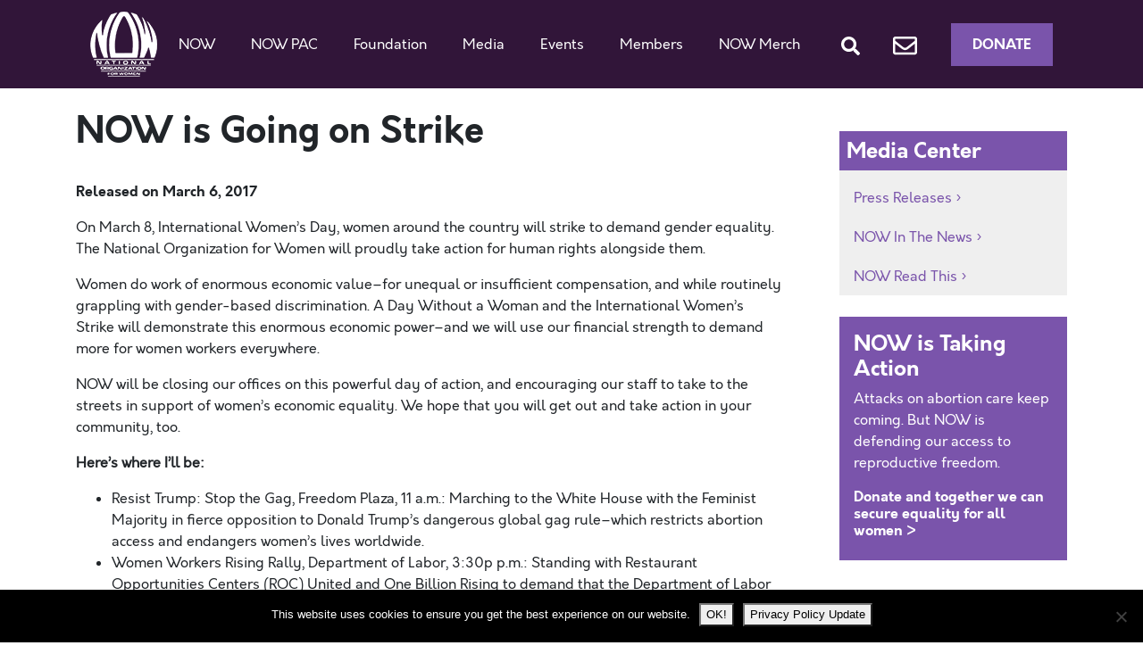

--- FILE ---
content_type: text/html; charset=UTF-8
request_url: https://now.org/media-center/press-release/now-is-going-on-strike/
body_size: 14569
content:
<!doctype html>
<html dir="ltr" lang="en-US" prefix="og: https://ogp.me/ns#">
  <head>
  <meta charset="utf-8">
  <meta http-equiv="x-ua-compatible" content="ie=edge">
  <meta name="viewport" content="width=device-width, initial-scale=1, shrink-to-fit=no">
  <title>NOW is Going on Strike | National Organization for Women</title>
	<style>img:is([sizes="auto" i], [sizes^="auto," i]) { contain-intrinsic-size: 3000px 1500px }</style>
	
		<!-- All in One SEO 4.9.1.1 - aioseo.com -->
	<meta name="description" content="On March 8, International Women’s Day, women around the country will strike to demand gender equality. NOW will proudly take action for human rights alongside them." />
	<meta name="robots" content="max-image-preview:large" />
	<meta name="author" content="Kimberly"/>
	<link rel="canonical" href="https://now.org/media-center/press-release/now-is-going-on-strike/" />
	<meta name="generator" content="All in One SEO (AIOSEO) 4.9.1.1" />
		<meta property="og:locale" content="en_US" />
		<meta property="og:site_name" content="National Organization for Women -" />
		<meta property="og:type" content="article" />
		<meta property="og:title" content="NOW is Going on Strike | National Organization for Women" />
		<meta property="og:description" content="On March 8, International Women’s Day, women around the country will strike to demand gender equality. NOW will proudly take action for human rights alongside them." />
		<meta property="og:url" content="https://now.org/media-center/press-release/now-is-going-on-strike/" />
		<meta property="article:published_time" content="2017-03-06T17:36:37+00:00" />
		<meta property="article:modified_time" content="2017-03-06T17:36:37+00:00" />
		<meta name="twitter:card" content="summary" />
		<meta name="twitter:title" content="NOW is Going on Strike | National Organization for Women" />
		<meta name="twitter:description" content="On March 8, International Women’s Day, women around the country will strike to demand gender equality. NOW will proudly take action for human rights alongside them." />
		<meta name="twitter:image" content="https://now.org/wp-content/uploads/2022/01/NOW_Logo_transparent_background.png" />
		<script type="application/ld+json" class="aioseo-schema">
			{"@context":"https:\/\/schema.org","@graph":[{"@type":"BreadcrumbList","@id":"https:\/\/now.org\/media-center\/press-release\/now-is-going-on-strike\/#breadcrumblist","itemListElement":[{"@type":"ListItem","@id":"https:\/\/now.org#listItem","position":1,"name":"Home","item":"https:\/\/now.org","nextItem":{"@type":"ListItem","@id":"https:\/\/now.org\/media-center\/press-release\/#listItem","name":"Press Releases"}},{"@type":"ListItem","@id":"https:\/\/now.org\/media-center\/press-release\/#listItem","position":2,"name":"Press Releases","item":"https:\/\/now.org\/media-center\/press-release\/","nextItem":{"@type":"ListItem","@id":"https:\/\/now.org\/blog\/category\/blog-economic-justice\/#listItem","name":"Economic Justice"},"previousItem":{"@type":"ListItem","@id":"https:\/\/now.org#listItem","name":"Home"}},{"@type":"ListItem","@id":"https:\/\/now.org\/blog\/category\/blog-economic-justice\/#listItem","position":3,"name":"Economic Justice","item":"https:\/\/now.org\/blog\/category\/blog-economic-justice\/","nextItem":{"@type":"ListItem","@id":"https:\/\/now.org\/media-center\/press-release\/now-is-going-on-strike\/#listItem","name":"NOW is Going on Strike"},"previousItem":{"@type":"ListItem","@id":"https:\/\/now.org\/media-center\/press-release\/#listItem","name":"Press Releases"}},{"@type":"ListItem","@id":"https:\/\/now.org\/media-center\/press-release\/now-is-going-on-strike\/#listItem","position":4,"name":"NOW is Going on Strike","previousItem":{"@type":"ListItem","@id":"https:\/\/now.org\/blog\/category\/blog-economic-justice\/#listItem","name":"Economic Justice"}}]},{"@type":"Organization","@id":"https:\/\/now.org\/#organization","name":"National Organization for Women","url":"https:\/\/now.org\/"},{"@type":"Person","@id":"https:\/\/now.org\/blog\/author\/press\/#author","url":"https:\/\/now.org\/blog\/author\/press\/","name":"Kimberly","image":{"@type":"ImageObject","@id":"https:\/\/now.org\/media-center\/press-release\/now-is-going-on-strike\/#authorImage","url":"https:\/\/secure.gravatar.com\/avatar\/62472b5a25aa7c72105cb10a6597c85e407c88af55287ff89e2cafc64f1346d2?s=96&d=mm&r=g","width":96,"height":96,"caption":"Kimberly"}},{"@type":"WebPage","@id":"https:\/\/now.org\/media-center\/press-release\/now-is-going-on-strike\/#webpage","url":"https:\/\/now.org\/media-center\/press-release\/now-is-going-on-strike\/","name":"NOW is Going on Strike | National Organization for Women","description":"On March 8, International Women\u2019s Day, women around the country will strike to demand gender equality. NOW will proudly take action for human rights alongside them.","inLanguage":"en-US","isPartOf":{"@id":"https:\/\/now.org\/#website"},"breadcrumb":{"@id":"https:\/\/now.org\/media-center\/press-release\/now-is-going-on-strike\/#breadcrumblist"},"author":{"@id":"https:\/\/now.org\/blog\/author\/press\/#author"},"creator":{"@id":"https:\/\/now.org\/blog\/author\/press\/#author"},"datePublished":"2017-03-06T17:36:37-05:00","dateModified":"2017-03-06T17:36:37-05:00"},{"@type":"WebSite","@id":"https:\/\/now.org\/#website","url":"https:\/\/now.org\/","name":"National Organization for Women","inLanguage":"en-US","publisher":{"@id":"https:\/\/now.org\/#organization"}}]}
		</script>
		<!-- All in One SEO -->


<!-- Google Tag Manager for WordPress by gtm4wp.com -->
<script data-cfasync="false" data-pagespeed-no-defer>
	var gtm4wp_datalayer_name = "dataLayer";
	var dataLayer = dataLayer || [];
</script>
<!-- End Google Tag Manager for WordPress by gtm4wp.com --><link rel="alternate" type="application/rss+xml" title="National Organization for Women &raquo; NOW is Going on Strike Comments Feed" href="https://now.org/media-center/press-release/now-is-going-on-strike/feed/" />
<script type="text/javascript">
/* <![CDATA[ */
window._wpemojiSettings = {"baseUrl":"https:\/\/s.w.org\/images\/core\/emoji\/16.0.1\/72x72\/","ext":".png","svgUrl":"https:\/\/s.w.org\/images\/core\/emoji\/16.0.1\/svg\/","svgExt":".svg","source":{"concatemoji":"https:\/\/now.org\/wp-includes\/js\/wp-emoji-release.min.js?ver=6.8.3"}};
/*! This file is auto-generated */
!function(s,n){var o,i,e;function c(e){try{var t={supportTests:e,timestamp:(new Date).valueOf()};sessionStorage.setItem(o,JSON.stringify(t))}catch(e){}}function p(e,t,n){e.clearRect(0,0,e.canvas.width,e.canvas.height),e.fillText(t,0,0);var t=new Uint32Array(e.getImageData(0,0,e.canvas.width,e.canvas.height).data),a=(e.clearRect(0,0,e.canvas.width,e.canvas.height),e.fillText(n,0,0),new Uint32Array(e.getImageData(0,0,e.canvas.width,e.canvas.height).data));return t.every(function(e,t){return e===a[t]})}function u(e,t){e.clearRect(0,0,e.canvas.width,e.canvas.height),e.fillText(t,0,0);for(var n=e.getImageData(16,16,1,1),a=0;a<n.data.length;a++)if(0!==n.data[a])return!1;return!0}function f(e,t,n,a){switch(t){case"flag":return n(e,"\ud83c\udff3\ufe0f\u200d\u26a7\ufe0f","\ud83c\udff3\ufe0f\u200b\u26a7\ufe0f")?!1:!n(e,"\ud83c\udde8\ud83c\uddf6","\ud83c\udde8\u200b\ud83c\uddf6")&&!n(e,"\ud83c\udff4\udb40\udc67\udb40\udc62\udb40\udc65\udb40\udc6e\udb40\udc67\udb40\udc7f","\ud83c\udff4\u200b\udb40\udc67\u200b\udb40\udc62\u200b\udb40\udc65\u200b\udb40\udc6e\u200b\udb40\udc67\u200b\udb40\udc7f");case"emoji":return!a(e,"\ud83e\udedf")}return!1}function g(e,t,n,a){var r="undefined"!=typeof WorkerGlobalScope&&self instanceof WorkerGlobalScope?new OffscreenCanvas(300,150):s.createElement("canvas"),o=r.getContext("2d",{willReadFrequently:!0}),i=(o.textBaseline="top",o.font="600 32px Arial",{});return e.forEach(function(e){i[e]=t(o,e,n,a)}),i}function t(e){var t=s.createElement("script");t.src=e,t.defer=!0,s.head.appendChild(t)}"undefined"!=typeof Promise&&(o="wpEmojiSettingsSupports",i=["flag","emoji"],n.supports={everything:!0,everythingExceptFlag:!0},e=new Promise(function(e){s.addEventListener("DOMContentLoaded",e,{once:!0})}),new Promise(function(t){var n=function(){try{var e=JSON.parse(sessionStorage.getItem(o));if("object"==typeof e&&"number"==typeof e.timestamp&&(new Date).valueOf()<e.timestamp+604800&&"object"==typeof e.supportTests)return e.supportTests}catch(e){}return null}();if(!n){if("undefined"!=typeof Worker&&"undefined"!=typeof OffscreenCanvas&&"undefined"!=typeof URL&&URL.createObjectURL&&"undefined"!=typeof Blob)try{var e="postMessage("+g.toString()+"("+[JSON.stringify(i),f.toString(),p.toString(),u.toString()].join(",")+"));",a=new Blob([e],{type:"text/javascript"}),r=new Worker(URL.createObjectURL(a),{name:"wpTestEmojiSupports"});return void(r.onmessage=function(e){c(n=e.data),r.terminate(),t(n)})}catch(e){}c(n=g(i,f,p,u))}t(n)}).then(function(e){for(var t in e)n.supports[t]=e[t],n.supports.everything=n.supports.everything&&n.supports[t],"flag"!==t&&(n.supports.everythingExceptFlag=n.supports.everythingExceptFlag&&n.supports[t]);n.supports.everythingExceptFlag=n.supports.everythingExceptFlag&&!n.supports.flag,n.DOMReady=!1,n.readyCallback=function(){n.DOMReady=!0}}).then(function(){return e}).then(function(){var e;n.supports.everything||(n.readyCallback(),(e=n.source||{}).concatemoji?t(e.concatemoji):e.wpemoji&&e.twemoji&&(t(e.twemoji),t(e.wpemoji)))}))}((window,document),window._wpemojiSettings);
/* ]]> */
</script>
<style id='wp-emoji-styles-inline-css' type='text/css'>

	img.wp-smiley, img.emoji {
		display: inline !important;
		border: none !important;
		box-shadow: none !important;
		height: 1em !important;
		width: 1em !important;
		margin: 0 0.07em !important;
		vertical-align: -0.1em !important;
		background: none !important;
		padding: 0 !important;
	}
</style>
<link rel='stylesheet' id='wp-block-library-css' href='https://now.org/wp-includes/css/dist/block-library/style.min.css?ver=6.8.3' type='text/css' media='all' />
<link rel='stylesheet' id='aioseo/css/src/vue/standalone/blocks/table-of-contents/global.scss-css' href='https://now.org/wp-content/plugins/all-in-one-seo-pack/dist/Lite/assets/css/table-of-contents/global.e90f6d47.css?ver=4.9.1.1' type='text/css' media='all' />
<link rel='stylesheet' id='wpzoom-social-icons-block-style-css' href='https://now.org/wp-content/plugins/social-icons-widget-by-wpzoom/block/dist/style-wpzoom-social-icons.css?ver=4.5.3' type='text/css' media='all' />
<link rel='stylesheet' id='wp-components-css' href='https://now.org/wp-includes/css/dist/components/style.min.css?ver=6.8.3' type='text/css' media='all' />
<link rel='stylesheet' id='wp-preferences-css' href='https://now.org/wp-includes/css/dist/preferences/style.min.css?ver=6.8.3' type='text/css' media='all' />
<link rel='stylesheet' id='wp-block-editor-css' href='https://now.org/wp-includes/css/dist/block-editor/style.min.css?ver=6.8.3' type='text/css' media='all' />
<link rel='stylesheet' id='popup-maker-block-library-style-css' href='https://now.org/wp-content/plugins/popup-maker/dist/packages/block-library-style.css?ver=dbea705cfafe089d65f1' type='text/css' media='all' />
<style id='global-styles-inline-css' type='text/css'>
:root{--wp--preset--aspect-ratio--square: 1;--wp--preset--aspect-ratio--4-3: 4/3;--wp--preset--aspect-ratio--3-4: 3/4;--wp--preset--aspect-ratio--3-2: 3/2;--wp--preset--aspect-ratio--2-3: 2/3;--wp--preset--aspect-ratio--16-9: 16/9;--wp--preset--aspect-ratio--9-16: 9/16;--wp--preset--color--black: #000000;--wp--preset--color--cyan-bluish-gray: #abb8c3;--wp--preset--color--white: #ffffff;--wp--preset--color--pale-pink: #f78da7;--wp--preset--color--vivid-red: #cf2e2e;--wp--preset--color--luminous-vivid-orange: #ff6900;--wp--preset--color--luminous-vivid-amber: #fcb900;--wp--preset--color--light-green-cyan: #7bdcb5;--wp--preset--color--vivid-green-cyan: #00d084;--wp--preset--color--pale-cyan-blue: #8ed1fc;--wp--preset--color--vivid-cyan-blue: #0693e3;--wp--preset--color--vivid-purple: #9b51e0;--wp--preset--gradient--vivid-cyan-blue-to-vivid-purple: linear-gradient(135deg,rgba(6,147,227,1) 0%,rgb(155,81,224) 100%);--wp--preset--gradient--light-green-cyan-to-vivid-green-cyan: linear-gradient(135deg,rgb(122,220,180) 0%,rgb(0,208,130) 100%);--wp--preset--gradient--luminous-vivid-amber-to-luminous-vivid-orange: linear-gradient(135deg,rgba(252,185,0,1) 0%,rgba(255,105,0,1) 100%);--wp--preset--gradient--luminous-vivid-orange-to-vivid-red: linear-gradient(135deg,rgba(255,105,0,1) 0%,rgb(207,46,46) 100%);--wp--preset--gradient--very-light-gray-to-cyan-bluish-gray: linear-gradient(135deg,rgb(238,238,238) 0%,rgb(169,184,195) 100%);--wp--preset--gradient--cool-to-warm-spectrum: linear-gradient(135deg,rgb(74,234,220) 0%,rgb(151,120,209) 20%,rgb(207,42,186) 40%,rgb(238,44,130) 60%,rgb(251,105,98) 80%,rgb(254,248,76) 100%);--wp--preset--gradient--blush-light-purple: linear-gradient(135deg,rgb(255,206,236) 0%,rgb(152,150,240) 100%);--wp--preset--gradient--blush-bordeaux: linear-gradient(135deg,rgb(254,205,165) 0%,rgb(254,45,45) 50%,rgb(107,0,62) 100%);--wp--preset--gradient--luminous-dusk: linear-gradient(135deg,rgb(255,203,112) 0%,rgb(199,81,192) 50%,rgb(65,88,208) 100%);--wp--preset--gradient--pale-ocean: linear-gradient(135deg,rgb(255,245,203) 0%,rgb(182,227,212) 50%,rgb(51,167,181) 100%);--wp--preset--gradient--electric-grass: linear-gradient(135deg,rgb(202,248,128) 0%,rgb(113,206,126) 100%);--wp--preset--gradient--midnight: linear-gradient(135deg,rgb(2,3,129) 0%,rgb(40,116,252) 100%);--wp--preset--font-size--small: 13px;--wp--preset--font-size--medium: 20px;--wp--preset--font-size--large: 36px;--wp--preset--font-size--x-large: 42px;--wp--preset--spacing--20: 0.44rem;--wp--preset--spacing--30: 0.67rem;--wp--preset--spacing--40: 1rem;--wp--preset--spacing--50: 1.5rem;--wp--preset--spacing--60: 2.25rem;--wp--preset--spacing--70: 3.38rem;--wp--preset--spacing--80: 5.06rem;--wp--preset--shadow--natural: 6px 6px 9px rgba(0, 0, 0, 0.2);--wp--preset--shadow--deep: 12px 12px 50px rgba(0, 0, 0, 0.4);--wp--preset--shadow--sharp: 6px 6px 0px rgba(0, 0, 0, 0.2);--wp--preset--shadow--outlined: 6px 6px 0px -3px rgba(255, 255, 255, 1), 6px 6px rgba(0, 0, 0, 1);--wp--preset--shadow--crisp: 6px 6px 0px rgba(0, 0, 0, 1);}:where(body) { margin: 0; }.wp-site-blocks > .alignleft { float: left; margin-right: 2em; }.wp-site-blocks > .alignright { float: right; margin-left: 2em; }.wp-site-blocks > .aligncenter { justify-content: center; margin-left: auto; margin-right: auto; }:where(.is-layout-flex){gap: 0.5em;}:where(.is-layout-grid){gap: 0.5em;}.is-layout-flow > .alignleft{float: left;margin-inline-start: 0;margin-inline-end: 2em;}.is-layout-flow > .alignright{float: right;margin-inline-start: 2em;margin-inline-end: 0;}.is-layout-flow > .aligncenter{margin-left: auto !important;margin-right: auto !important;}.is-layout-constrained > .alignleft{float: left;margin-inline-start: 0;margin-inline-end: 2em;}.is-layout-constrained > .alignright{float: right;margin-inline-start: 2em;margin-inline-end: 0;}.is-layout-constrained > .aligncenter{margin-left: auto !important;margin-right: auto !important;}.is-layout-constrained > :where(:not(.alignleft):not(.alignright):not(.alignfull)){margin-left: auto !important;margin-right: auto !important;}body .is-layout-flex{display: flex;}.is-layout-flex{flex-wrap: wrap;align-items: center;}.is-layout-flex > :is(*, div){margin: 0;}body .is-layout-grid{display: grid;}.is-layout-grid > :is(*, div){margin: 0;}body{padding-top: 0px;padding-right: 0px;padding-bottom: 0px;padding-left: 0px;}a:where(:not(.wp-element-button)){text-decoration: underline;}:root :where(.wp-element-button, .wp-block-button__link){background-color: #32373c;border-width: 0;color: #fff;font-family: inherit;font-size: inherit;line-height: inherit;padding: calc(0.667em + 2px) calc(1.333em + 2px);text-decoration: none;}.has-black-color{color: var(--wp--preset--color--black) !important;}.has-cyan-bluish-gray-color{color: var(--wp--preset--color--cyan-bluish-gray) !important;}.has-white-color{color: var(--wp--preset--color--white) !important;}.has-pale-pink-color{color: var(--wp--preset--color--pale-pink) !important;}.has-vivid-red-color{color: var(--wp--preset--color--vivid-red) !important;}.has-luminous-vivid-orange-color{color: var(--wp--preset--color--luminous-vivid-orange) !important;}.has-luminous-vivid-amber-color{color: var(--wp--preset--color--luminous-vivid-amber) !important;}.has-light-green-cyan-color{color: var(--wp--preset--color--light-green-cyan) !important;}.has-vivid-green-cyan-color{color: var(--wp--preset--color--vivid-green-cyan) !important;}.has-pale-cyan-blue-color{color: var(--wp--preset--color--pale-cyan-blue) !important;}.has-vivid-cyan-blue-color{color: var(--wp--preset--color--vivid-cyan-blue) !important;}.has-vivid-purple-color{color: var(--wp--preset--color--vivid-purple) !important;}.has-black-background-color{background-color: var(--wp--preset--color--black) !important;}.has-cyan-bluish-gray-background-color{background-color: var(--wp--preset--color--cyan-bluish-gray) !important;}.has-white-background-color{background-color: var(--wp--preset--color--white) !important;}.has-pale-pink-background-color{background-color: var(--wp--preset--color--pale-pink) !important;}.has-vivid-red-background-color{background-color: var(--wp--preset--color--vivid-red) !important;}.has-luminous-vivid-orange-background-color{background-color: var(--wp--preset--color--luminous-vivid-orange) !important;}.has-luminous-vivid-amber-background-color{background-color: var(--wp--preset--color--luminous-vivid-amber) !important;}.has-light-green-cyan-background-color{background-color: var(--wp--preset--color--light-green-cyan) !important;}.has-vivid-green-cyan-background-color{background-color: var(--wp--preset--color--vivid-green-cyan) !important;}.has-pale-cyan-blue-background-color{background-color: var(--wp--preset--color--pale-cyan-blue) !important;}.has-vivid-cyan-blue-background-color{background-color: var(--wp--preset--color--vivid-cyan-blue) !important;}.has-vivid-purple-background-color{background-color: var(--wp--preset--color--vivid-purple) !important;}.has-black-border-color{border-color: var(--wp--preset--color--black) !important;}.has-cyan-bluish-gray-border-color{border-color: var(--wp--preset--color--cyan-bluish-gray) !important;}.has-white-border-color{border-color: var(--wp--preset--color--white) !important;}.has-pale-pink-border-color{border-color: var(--wp--preset--color--pale-pink) !important;}.has-vivid-red-border-color{border-color: var(--wp--preset--color--vivid-red) !important;}.has-luminous-vivid-orange-border-color{border-color: var(--wp--preset--color--luminous-vivid-orange) !important;}.has-luminous-vivid-amber-border-color{border-color: var(--wp--preset--color--luminous-vivid-amber) !important;}.has-light-green-cyan-border-color{border-color: var(--wp--preset--color--light-green-cyan) !important;}.has-vivid-green-cyan-border-color{border-color: var(--wp--preset--color--vivid-green-cyan) !important;}.has-pale-cyan-blue-border-color{border-color: var(--wp--preset--color--pale-cyan-blue) !important;}.has-vivid-cyan-blue-border-color{border-color: var(--wp--preset--color--vivid-cyan-blue) !important;}.has-vivid-purple-border-color{border-color: var(--wp--preset--color--vivid-purple) !important;}.has-vivid-cyan-blue-to-vivid-purple-gradient-background{background: var(--wp--preset--gradient--vivid-cyan-blue-to-vivid-purple) !important;}.has-light-green-cyan-to-vivid-green-cyan-gradient-background{background: var(--wp--preset--gradient--light-green-cyan-to-vivid-green-cyan) !important;}.has-luminous-vivid-amber-to-luminous-vivid-orange-gradient-background{background: var(--wp--preset--gradient--luminous-vivid-amber-to-luminous-vivid-orange) !important;}.has-luminous-vivid-orange-to-vivid-red-gradient-background{background: var(--wp--preset--gradient--luminous-vivid-orange-to-vivid-red) !important;}.has-very-light-gray-to-cyan-bluish-gray-gradient-background{background: var(--wp--preset--gradient--very-light-gray-to-cyan-bluish-gray) !important;}.has-cool-to-warm-spectrum-gradient-background{background: var(--wp--preset--gradient--cool-to-warm-spectrum) !important;}.has-blush-light-purple-gradient-background{background: var(--wp--preset--gradient--blush-light-purple) !important;}.has-blush-bordeaux-gradient-background{background: var(--wp--preset--gradient--blush-bordeaux) !important;}.has-luminous-dusk-gradient-background{background: var(--wp--preset--gradient--luminous-dusk) !important;}.has-pale-ocean-gradient-background{background: var(--wp--preset--gradient--pale-ocean) !important;}.has-electric-grass-gradient-background{background: var(--wp--preset--gradient--electric-grass) !important;}.has-midnight-gradient-background{background: var(--wp--preset--gradient--midnight) !important;}.has-small-font-size{font-size: var(--wp--preset--font-size--small) !important;}.has-medium-font-size{font-size: var(--wp--preset--font-size--medium) !important;}.has-large-font-size{font-size: var(--wp--preset--font-size--large) !important;}.has-x-large-font-size{font-size: var(--wp--preset--font-size--x-large) !important;}
:where(.wp-block-post-template.is-layout-flex){gap: 1.25em;}:where(.wp-block-post-template.is-layout-grid){gap: 1.25em;}
:where(.wp-block-columns.is-layout-flex){gap: 2em;}:where(.wp-block-columns.is-layout-grid){gap: 2em;}
:root :where(.wp-block-pullquote){font-size: 1.5em;line-height: 1.6;}
</style>
<link rel='stylesheet' id='contact-form-7-css' href='https://now.org/wp-content/plugins/contact-form-7/includes/css/styles.css?ver=6.1.4' type='text/css' media='all' />
<link rel='stylesheet' id='cookie-notice-front-css' href='https://now.org/wp-content/plugins/cookie-notice/css/front.min.css?ver=2.5.11' type='text/css' media='all' />
<link rel='stylesheet' id='wpzoom-social-icons-socicon-css' href='https://now.org/wp-content/plugins/social-icons-widget-by-wpzoom/assets/css/wpzoom-socicon.css?ver=1759159973' type='text/css' media='all' />
<link rel='stylesheet' id='wpzoom-social-icons-genericons-css' href='https://now.org/wp-content/plugins/social-icons-widget-by-wpzoom/assets/css/genericons.css?ver=1758921939' type='text/css' media='all' />
<link rel='stylesheet' id='wpzoom-social-icons-academicons-css' href='https://now.org/wp-content/plugins/social-icons-widget-by-wpzoom/assets/css/academicons.min.css?ver=1758921939' type='text/css' media='all' />
<link rel='stylesheet' id='wpzoom-social-icons-font-awesome-3-css' href='https://now.org/wp-content/plugins/social-icons-widget-by-wpzoom/assets/css/font-awesome-3.min.css?ver=1758921939' type='text/css' media='all' />
<link rel='stylesheet' id='dashicons-css' href='https://now.org/wp-includes/css/dashicons.min.css?ver=6.8.3' type='text/css' media='all' />
<link rel='stylesheet' id='wpzoom-social-icons-styles-css' href='https://now.org/wp-content/plugins/social-icons-widget-by-wpzoom/assets/css/wpzoom-social-icons-styles.css?ver=1759159973' type='text/css' media='all' />
<link rel='stylesheet' id='youtube-channel-gallery-css' href='https://now.org/wp-content/plugins/youtube-channel-gallery/styles.css?ver=6.8.3' type='text/css' media='all' />
<link rel='stylesheet' id='jquery.magnific-popup-css' href='https://now.org/wp-content/plugins/youtube-channel-gallery/magnific-popup.css?ver=6.8.3' type='text/css' media='all' />
<link rel='stylesheet' id='mediaelement-css' href='https://now.org/wp-includes/js/mediaelement/mediaelementplayer-legacy.min.css?ver=4.2.17' type='text/css' media='all' />
<link rel='stylesheet' id='wp-mediaelement-css' href='https://now.org/wp-includes/js/mediaelement/wp-mediaelement.min.css?ver=6.8.3' type='text/css' media='all' />
<link rel='stylesheet' id='views-pagination-style-css' href='https://now.org/wp-content/plugins/wp-views/embedded/res/css/wpv-pagination.css?ver=2.7.2' type='text/css' media='all' />
<style id='views-pagination-style-inline-css' type='text/css'>
.wpv-sort-list-dropdown.wpv-sort-list-dropdown-style-default > span.wpv-sort-list,.wpv-sort-list-dropdown.wpv-sort-list-dropdown-style-default .wpv-sort-list-item {border-color: #cdcdcd;}.wpv-sort-list-dropdown.wpv-sort-list-dropdown-style-default .wpv-sort-list-item a {color: #444;background-color: #fff;}.wpv-sort-list-dropdown.wpv-sort-list-dropdown-style-default a:hover,.wpv-sort-list-dropdown.wpv-sort-list-dropdown-style-default a:focus {color: #000;background-color: #eee;}.wpv-sort-list-dropdown.wpv-sort-list-dropdown-style-default .wpv-sort-list-item.wpv-sort-list-current a {color: #000;background-color: #eee;}.wpv-sort-list-dropdown.wpv-sort-list-dropdown-style-grey > span.wpv-sort-list,.wpv-sort-list-dropdown.wpv-sort-list-dropdown-style-grey .wpv-sort-list-item {border-color: #cdcdcd;}.wpv-sort-list-dropdown.wpv-sort-list-dropdown-style-grey .wpv-sort-list-item a {color: #444;background-color: #eeeeee;}.wpv-sort-list-dropdown.wpv-sort-list-dropdown-style-grey a:hover,.wpv-sort-list-dropdown.wpv-sort-list-dropdown-style-grey a:focus {color: #000;background-color: #e5e5e5;}.wpv-sort-list-dropdown.wpv-sort-list-dropdown-style-grey .wpv-sort-list-item.wpv-sort-list-current a {color: #000;background-color: #e5e5e5;}.wpv-sort-list-dropdown.wpv-sort-list-dropdown-style-blue > span.wpv-sort-list,.wpv-sort-list-dropdown.wpv-sort-list-dropdown-style-blue .wpv-sort-list-item {border-color: #0099cc;}.wpv-sort-list-dropdown.wpv-sort-list-dropdown-style-blue .wpv-sort-list-item a {color: #444;background-color: #cbddeb;}.wpv-sort-list-dropdown.wpv-sort-list-dropdown-style-blue a:hover,.wpv-sort-list-dropdown.wpv-sort-list-dropdown-style-blue a:focus {color: #000;background-color: #95bedd;}.wpv-sort-list-dropdown.wpv-sort-list-dropdown-style-blue .wpv-sort-list-item.wpv-sort-list-current a {color: #000;background-color: #95bedd;}
</style>
<link rel='stylesheet' id='sage/main.css-css' href='https://now.org/wp-content/themes/now2020/dist/styles/main_235e1c9c.css' type='text/css' media='all' />
<link rel='preload' as='font'  id='wpzoom-social-icons-font-academicons-woff2-css' href='https://now.org/wp-content/plugins/social-icons-widget-by-wpzoom/assets/font/academicons.woff2?v=1.9.2'  type='font/woff2' crossorigin />
<link rel='preload' as='font'  id='wpzoom-social-icons-font-fontawesome-3-woff2-css' href='https://now.org/wp-content/plugins/social-icons-widget-by-wpzoom/assets/font/fontawesome-webfont.woff2?v=4.7.0'  type='font/woff2' crossorigin />
<link rel='preload' as='font'  id='wpzoom-social-icons-font-genericons-woff-css' href='https://now.org/wp-content/plugins/social-icons-widget-by-wpzoom/assets/font/Genericons.woff'  type='font/woff' crossorigin />
<link rel='preload' as='font'  id='wpzoom-social-icons-font-socicon-woff2-css' href='https://now.org/wp-content/plugins/social-icons-widget-by-wpzoom/assets/font/socicon.woff2?v=4.5.3'  type='font/woff2' crossorigin />
<script type="text/javascript" id="cookie-notice-front-js-before">
/* <![CDATA[ */
var cnArgs = {"ajaxUrl":"https:\/\/now.org\/wp-admin\/admin-ajax.php","nonce":"e8d1edbbbe","hideEffect":"fade","position":"bottom","onScroll":false,"onScrollOffset":100,"onClick":false,"cookieName":"cookie_notice_accepted","cookieTime":2147483647,"cookieTimeRejected":2592000,"globalCookie":false,"redirection":false,"cache":false,"revokeCookies":false,"revokeCookiesOpt":"automatic"};
/* ]]> */
</script>
<script type="text/javascript" src="https://now.org/wp-content/plugins/cookie-notice/js/front.min.js?ver=2.5.11" id="cookie-notice-front-js"></script>
<script type="text/javascript" src="https://now.org/wp-includes/js/jquery/jquery.min.js?ver=3.7.1" id="jquery-core-js"></script>
<script type="text/javascript" src="https://now.org/wp-includes/js/jquery/jquery-migrate.min.js?ver=3.4.1" id="jquery-migrate-js"></script>
<script type="text/javascript" src="https://now.org/wp-content/plugins/itro-popup/scripts/itro-scripts.js?ver=6.8.3" id="itro-scripts-js"></script>
<link rel="https://api.w.org/" href="https://now.org/wp-json/" /><link rel="EditURI" type="application/rsd+xml" title="RSD" href="https://now.org/xmlrpc.php?rsd" />
<link rel='shortlink' href='https://now.org/?p=20020' />
<link rel="alternate" title="oEmbed (JSON)" type="application/json+oembed" href="https://now.org/wp-json/oembed/1.0/embed?url=https%3A%2F%2Fnow.org%2Fmedia-center%2Fpress-release%2Fnow-is-going-on-strike%2F" />
<link rel="alternate" title="oEmbed (XML)" type="text/xml+oembed" href="https://now.org/wp-json/oembed/1.0/embed?url=https%3A%2F%2Fnow.org%2Fmedia-center%2Fpress-release%2Fnow-is-going-on-strike%2F&#038;format=xml" />

<!-- Google Tag Manager for WordPress by gtm4wp.com -->
<!-- GTM Container placement set to manual -->
<script data-cfasync="false" data-pagespeed-no-defer>
	var dataLayer_content = {"pagePostType":"press-release","pagePostType2":"single-press-release","pageCategory":["blog-activism","blog-economic-justice","blog-ending-sex-discrimination"],"pagePostAuthor":"Kimberly"};
	dataLayer.push( dataLayer_content );
</script>
<script data-cfasync="false" data-pagespeed-no-defer>
(function(w,d,s,l,i){w[l]=w[l]||[];w[l].push({'gtm.start':
new Date().getTime(),event:'gtm.js'});var f=d.getElementsByTagName(s)[0],
j=d.createElement(s),dl=l!='dataLayer'?'&l='+l:'';j.async=true;j.src=
'//www.googletagmanager.com/gtm.js?id='+i+dl;f.parentNode.insertBefore(j,f);
})(window,document,'script','dataLayer','GTM-PV5PFXN');
</script>
<!-- End Google Tag Manager for WordPress by gtm4wp.com --><link rel="icon" href="https://now.org/wp-content/uploads/2020/04/now-icon-150x150.jpg" sizes="32x32" />
<link rel="icon" href="https://now.org/wp-content/uploads/2020/04/now-icon.jpg" sizes="192x192" />
<link rel="apple-touch-icon" href="https://now.org/wp-content/uploads/2020/04/now-icon.jpg" />
<meta name="msapplication-TileImage" content="https://now.org/wp-content/uploads/2020/04/now-icon.jpg" />
		<style type="text/css" id="wp-custom-css">
			.wp-block-gallery.has-nested-images figure.wp-block-image figcaption {
	padding-top:16px;
	font-size:15px
}

.podcast-buttons p {
	margin-bottom: 0;
}
.site-subscribe {
	display: flex;
	flex-wrap:wrap
}

a.site-subscribe-link {
	width:auto;
	display:flex;
	border: 1px solid #7a54ab;
	border-radius:4px;
	padding: 4px 8px;
	margin-bottom:10px;
}
a.site-subscribe-link svg {
    flex-shrink: 0;
    height: 30px;
    margin-right: .5rem;
    width: auto;
}

a.site-subscribe-link label {
    cursor: pointer;
    flex-shrink: 0;
	  margin-bottom:0
}

a.site-subscribe-link label span {
    display: block;
    font-size: .75rem;
    font-weight: 500;
    letter-spacing: .025em;
    line-height: 1rem;
    line-height: 1;
    text-transform: uppercase;
}		</style>
		        <!-- Global site tag (gtag.js) - Google Analytics -->
    <script async src="https://www.googletagmanager.com/gtag/js?id=UA-4124979-3"></script>
    <script>
      window.dataLayer = window.dataLayer || [];
      function gtag(){dataLayer.push(arguments);}
      gtag('js', new Date());

      gtag('config', 'UA-4124979-3');
    </script>
    <meta name="facebook-domain-verification" content="tlrhlap1pf6pr8q3753f0klg2c7d9u" />
</head>
  <body class="wp-singular press-release-template-default single single-press-release postid-20020 wp-theme-now2020resources cookies-not-set now-is-going-on-strike sidebar-primary app-data index-data singular-data single-data single-press-release-data single-press-release-now-is-going-on-strike-data">
    
<!-- GTM Container placement set to manual -->
<!-- Google Tag Manager (noscript) -->
				<noscript><iframe src="https://www.googletagmanager.com/ns.html?id=GTM-PV5PFXN" height="0" width="0" style="display:none;visibility:hidden" aria-hidden="true"></iframe></noscript>
<!-- End Google Tag Manager (noscript) -->        <header class="banner bg-secondary">
  <div class="container">
    <nav class="nav-primary navbar navbar-expand-lg navbar-dark bg-secondary d-flex justify-content-lg-between">
      <a class="navbar-brand" href="https://now.org/"><img src="/wp-content/themes/now2020/resources/assets/images/logo.png" alt="National Organization for Women" /></a>
       <button class="navbar-toggler" type="button" data-toggle="collapse" data-target="#nownavcontent" aria-controls="navbarSupportedContent" aria-expanded="false" aria-label="Toggle navigation">
         <span class="navbar-toggler-icon"></span>
       </button>
      <div class="collapse navbar-collapse justify-content-lg-between" id="nownavcontent">
                <div class="menu-main-menu-container"><ul id="menu-main-menu" class="navbar-nav"><li id="menu-item-174" class="menu-item-c4 menu-item menu-item-type-custom menu-item-object-custom menu-item-home menu-item-has-children nav-item nav-item-174  dropdown"><a title="NOW" href="https://now.org/" class="dropdown-toggle nav-link" data-hover="dropdown" role="button" aria-haspopup="true">NOW</a>
<div role="menu" class=" dropdown-menu">
<a title="Core Issues" href="https://now.org/issues/" class="first-level-nav menu-item menu-item-type-post_type menu-item-object-page menu-item-has-children dropdown-item" id="menu-item-175">Core Issues</a><a title="NOW and A.I." href="https://now.org/now-and-artificial-intelligence-a-i/" class="menu-item menu-item-type-post_type menu-item-object-page dropdown-item" id="menu-item-35862">NOW and A.I.</a><a title="More Ways To Give" href="https://now.org/more-ways-to-give/" class="menu-item menu-item-type-custom menu-item-object-custom dropdown-item" id="menu-item-28741">More Ways To Give</a><a title="Get Involved" href="https://now.org/getinvolved/" class="menu-item menu-item-type-post_type menu-item-object-page menu-item-has-children dropdown-item" id="menu-item-456">Get Involved</a><a title="NOW Young Feminists" href="https://now.org/nyf/" class="menu-item menu-item-type-custom menu-item-object-custom menu-item-has-children dropdown-item" id="menu-item-26612">NOW Young Feminists</a><a title="Blog Posts" href="https://now.org/say-it-sister/" class="blog-menu-item menu-item menu-item-type-post_type menu-item-object-page dropdown-item" id="menu-item-231">Blog Posts</a><a title="About" href="https://now.org/about/" class="first-level-nav menu-item menu-item-type-post_type menu-item-object-page menu-item-has-children dropdown-item" id="menu-item-232">About</a></div>
</li><li id="menu-item-888" class="menu-item-pac menu-item menu-item-type-custom menu-item-object-custom nav-item nav-item-888"><a title="NOW PAC" href="http://nowpac.org" class="nav-link">NOW PAC</a></li><li id="menu-item-317" class="menu-item-foundation menu-item menu-item-type-post_type menu-item-object-page menu-item-has-children nav-item nav-item-317  dropdown"><a title="Foundation" href="https://now.org/now-foundation/" class="dropdown-toggle nav-link" data-hover="dropdown" role="button" aria-haspopup="true">Foundation</a>
<div role="menu" class=" dropdown-menu">
<a title="About the Foundation" href="https://now.org/now-foundation/about-now-foundation/" class="first-level-nav menu-item menu-item-type-post_type menu-item-object-page menu-item-has-children dropdown-item" id="menu-item-332">About the Foundation</a><a title="Love Your Body" href="https://now.org/now-foundation/love-your-body/" class="first-level-nav menu-item menu-item-type-post_type menu-item-object-page menu-item-has-children dropdown-item" id="menu-item-1415">Love Your Body</a><a title="Crisis In Family Courts" href="https://now.org/now-foundation/crisis-in-family-courts/" class="first-level-nav menu-item menu-item-type-post_type menu-item-object-page dropdown-item" id="menu-item-335">Crisis In Family Courts</a><a title="Global Feminism" href="https://now.org/now-foundation/global-feminism/" class="menu-item menu-item-type-post_type menu-item-object-page dropdown-item" id="menu-item-13511">Global Feminism</a><a title="Voter Mobilization" href="https://now.org/now-foundation/voter-mobilization/" class="menu-item menu-item-type-post_type menu-item-object-page dropdown-item" id="menu-item-13512">Voter Mobilization</a></div>
</li><li id="menu-item-359" class="first-level-nav menu-item menu-item-type-post_type menu-item-object-page menu-item-has-children nav-item nav-item-359  dropdown"><a title="Media" href="https://now.org/media-center/" class="dropdown-toggle nav-link" data-hover="dropdown" role="button" aria-haspopup="true">Media</a>
<div role="menu" class=" dropdown-menu">
<a title="Press Releases" href="/media-center/press-release/" class="menu-item menu-item-type-custom menu-item-object-custom dropdown-item" id="menu-item-397">Press Releases</a><a title="NOW In The News" href="https://now.org/media-center/now-in-the-news/" class="menu-item menu-item-type-post_type menu-item-object-page dropdown-item" id="menu-item-375">NOW In The News</a><a title="NOW Read This" href="https://now.org/media-center/now-read-this/" class="menu-item menu-item-type-post_type menu-item-object-page dropdown-item" id="menu-item-376">NOW Read This</a></div>
</li><li id="menu-item-29535" class="menu-item menu-item-type-custom menu-item-object-custom nav-item nav-item-29535"><a title="Events" href="https://now.org/events/" class="nav-link">Events</a></li><li id="menu-item-13974" class="menu-item menu-item-type-custom menu-item-object-custom nav-item nav-item-13974"><a title="Members" href="/for-now-leaders/" class="nav-link">Members</a></li><li id="menu-item-35607" class="menu-item menu-item-type-custom menu-item-object-custom nav-item nav-item-35607"><a title="NOW Merch" href="https://shop-now-merch.myshopify.com/" class="nav-link">NOW Merch</a></li></ul></div>
                <div class="position-relative site-search"><a id="search-icon" class="search-trigger" data-toggle="collapse" href="#search-form">
                <?xml version="1.0" encoding="UTF-8"?>
                    <svg width="21px" height="21px" viewBox="0 0 21 21" version="1.1" xmlns="http://www.w3.org/2000/svg" xmlns:xlink="http://www.w3.org/1999/xlink">
                        <g id="Page-1" stroke="none" stroke-width="1" fill="none" fill-rule="evenodd">
                            <g id="search-solid" fill="#ffffff" fill-rule="nonzero">
                                <path d="M20.7128906,18.1576172 L16.6236328,14.0683594 C16.4390625,13.8837891 16.1888672,13.78125 15.9263672,13.78125 L15.2578125,13.78125 C16.3898438,12.3333984 17.0625,10.5123047 17.0625,8.53125 C17.0625,3.81855469 13.2439453,0 8.53125,0 C3.81855469,0 0,3.81855469 0,8.53125 C0,13.2439453 3.81855469,17.0625 8.53125,17.0625 C10.5123047,17.0625 12.3333984,16.3898438 13.78125,15.2578125 L13.78125,15.9263672 C13.78125,16.1888672 13.8837891,16.4390625 14.0683594,16.6236328 L18.1576172,20.7128906 C18.5431641,21.0984375 19.1666016,21.0984375 19.5480469,20.7128906 L20.7087891,19.5521484 C21.0943359,19.1666016 21.0943359,18.5431641 20.7128906,18.1576172 Z M8.53125,13.78125 C5.63144531,13.78125 3.28125,11.4351563 3.28125,8.53125 C3.28125,5.63144531 5.62734375,3.28125 8.53125,3.28125 C11.4310547,3.28125 13.78125,5.62734375 13.78125,8.53125 C13.78125,11.4310547 11.4351563,13.78125 8.53125,13.78125 Z" id="Shape"></path>
                            </g>
                        </g>
                    </svg></a>
                    <div class="search-wrapper collapse position-absolute" id="search-form">
                        <form action="/" id="searchform" method="get" role="search">
                            <input type="text" class="form-control d-inline-block w-75" id="s" name="s" placeholder="Search">
                            <input type="submit" value="Go" class="btn btn-primary">
                        </form>
                    </div></div>
        <a href="https://secure.everyaction.com/JqXLIPgdV0K3cDPZrquW9w2?fn=&ln=&em=&sourceid=1041658" target="_blank" class="email-signup">
            <?xml version="1.0" encoding="UTF-8"?>
            <svg width="27px" height="21px" viewBox="0 0 27 21" version="1.1" xmlns="http://www.w3.org/2000/svg" xmlns:xlink="http://www.w3.org/1999/xlink">
                <g id="Page-1" stroke="none" stroke-width="1" fill="none" fill-rule="evenodd">
                <g id="envelope-regular" fill="#FFFFFF" fill-rule="nonzero">
                    <path d="M24.46875,0 L2.53125,0 C1.13326172,0 0,1.13326172 0,2.53125 L0,17.71875 C0,19.1167383 1.13326172,20.25 2.53125,20.25 L24.46875,20.25 C25.8667383,20.25 27,19.1167383 27,17.71875 L27,2.53125 C27,1.13326172 25.8667383,0 24.46875,0 Z M24.46875,2.53125 L24.46875,4.68307617 C23.2863398,5.64595313 21.4012969,7.1431875 17.3713887,10.2987598 C16.4832891,10.997332 14.7240703,12.6756035 13.5,12.6560391 C12.2761406,12.6758145 10.5163418,10.9970684 9.62861133,10.2987598 C5.59933594,7.14366211 3.71381836,5.64611133 2.53125,4.68307617 L2.53125,2.53125 L24.46875,2.53125 Z M2.53125,17.71875 L2.53125,7.93114453 C3.73960547,8.89359961 5.45320898,10.2441797 8.06508984,12.2894297 C9.21770508,13.1967246 11.2362188,15.1996289 13.5,15.1874473 C15.7526543,15.1996289 17.7455918,13.2257812 18.9344355,12.2898516 C21.5462637,10.2446543 23.2603418,8.89370508 24.46875,7.93114453 L24.46875,17.71875 L2.53125,17.71875 Z" id="Shape"></path>
                </g>
                </g>
            </svg></a>
                   <div class="menu-donate-menu-container"><ul id="menu-donate-menu" class="navbar-nav"><li id="menu-item-26340" class="menu-item menu-item-type-custom menu-item-object-custom nav-item nav-item-26340"><a title="Donate" href="https://secure.now.org/a/support-now?sourceid=1239080" class="nav-link">Donate</a></li></ul></div>
              </div>
    </nav>
  </div>
</header>
                <div class="wrap container" role="document">
        <div class="content row">
                      <main class="main col-md-9 pr-md-5">
                               <article class="post-20020 press-release type-press-release status-publish hentry category-blog-activism category-blog-economic-justice category-blog-ending-sex-discrimination issue-economic-justice issue-family issue-caregivers-economic-rights issue-trump issue-women-friendly-workplace">
  <header>
    <h1 class="page-header py-4">NOW is Going on Strike</h1>
    <p class="byline author vcard">
  <strong>Released on <time class="updated" datetime="2017-03-06T17:36:37+00:00">March 6, 2017</time></strong>
</p>
  </header>
  <div class="entry-content">
    <p><span style="font-weight: 400">On March 8, International Women’s Day, women around the country will strike to demand gender equality. The National Organization for Women will proudly take action for human rights alongside them. </span></p>
<p><span style="font-weight: 400">Women do work of enormous economic value&#8211;for unequal or insufficient compensation, and while routinely grappling with gender-based discrimination. A Day Without a Woman and the International Women’s Strike will demonstrate this enormous economic power&#8211;and we will use our financial strength to demand more for women workers everywhere. </span></p>
<p><span style="font-weight: 400">NOW will be closing our offices on this powerful day of action, and encouraging our staff to take to the streets in support of women’s economic equality. We hope that you will get out and take action in your community, too. </span></p>
<p><b>Here’s where I’ll be:</b></p>
<ul>
<li style="font-weight: 400"><span style="font-weight: 400">Resist Trump: Stop the Gag, Freedom Plaza, 11 a.m.: Marching to the White House with the Feminist Majority in fierce opposition to Donald Trump’s dangerous global gag rule&#8211;which restricts abortion access and endangers women’s lives worldwide. </span></li>
<li style="font-weight: 400"><span style="font-weight: 400">Women Workers Rising Rally, Department of Labor, 3:30p p.m.: Standing with Restaurant Opportunities Centers (ROC) United and One Billion Rising to demand that the Department of Labor affirm fair treatment of women workers.</span></li>
</ul>
<p><b>Here’s what activists can do, from A Day Without a Woman organizers:</b></p>
<ul>
<li style="font-weight: 400"><span style="font-weight: 400">Take the day off from paid and unpaid labor</span></li>
<li style="font-weight: 400"><span style="font-weight: 400">Shop only at small, women-, and minority-owned business</span></li>
<li style="font-weight: 400"><span style="font-weight: 400">Wear RED in solidarity with A Day Without a Woman</span></li>
</ul>
<p><span style="font-weight: 400">Women’s wallets are powerful weapons. On Wednesday we will rise in support of economic justice&#8211;because the voices of women workers will not be silenced. </span></p>
  </div>
      <p class="mt-3">
    <strong>Contact: </strong>
        M.E. Ficarra
            ,<a href="mailto:press@now.org" title="press@now.org">press@now.org</a>
            ,951-547-1241
        </p>
  </article>
              </main>
                      <aside class="sidebar col-md-3 py-md-5 py-3">
              <section class="widget-odd widget-first widget-1 widget advanced_menu-6 widget_advanced_menu"><h3>Media Center</h3><div class="menu-main-menu-container"><ul id="menu-main-menu" class="menu">	<li class="menu-item menu-item-type-custom menu-item-object-custom menu-item-397"><a href="/media-center/press-release/">Press Releases</a></li>
	<li class="menu-item menu-item-type-post_type menu-item-object-page menu-item-375"><a href="https://now.org/media-center/now-in-the-news/">NOW In The News</a></li>
	<li class="menu-item menu-item-type-post_type menu-item-object-page menu-item-376"><a href="https://now.org/media-center/now-read-this/">NOW Read This</a></li>
</ul></div></section><section class="widget-even widget-last widget-2 donate-box widget wysiwyg_widgets_widget-7 widget_wysiwyg_widgets_widget"><!-- Widget by WYSIWYG Widgets v2.3.10 - https://wordpress.org/plugins/wysiwyg-widgets/ --><h3>NOW is Taking Action</h3><p>Attacks on abortion care keep coming. But NOW is defending our access to reproductive freedom.</p>
<h5><a href="https://secure.everyaction.com/rV67rum-cUiJNSutYPDeUA2" target="_blank" rel="noopener">Donate and together we can secure equality for all women &gt;</a></h5>
<!-- / WYSIWYG Widgets --></section>            </aside>
                  </div>
      </div>
            <footer class="content-info py-5">
  <div class="container">
    <div class="row">
      <div class="col-sm-7">
          <section class="widget-odd widget-first widget-1 widget zoom-social-icons-widget-2 zoom-social-icons-widget">
		
<ul class="zoom-social-icons-list zoom-social-icons-list--with-canvas zoom-social-icons-list--round zoom-social-icons-list--no-labels">

		
				<li class="zoom-social_icons-list__item">
		<a class="zoom-social_icons-list__link" href="http://www.facebook.com/NationalNOW" target="_blank" title="Facebook" rel="nofollow">
									
						<span class="screen-reader-text">facebook</span>
			
						<span class="zoom-social_icons-list-span social-icon socicon socicon-facebook" data-hover-rule="background-color" data-hover-color="#452c60" style="background-color : #7a54ab; font-size: 18px; padding:8px" ></span>
			
					</a>
	</li>

	
				<li class="zoom-social_icons-list__item">
		<a class="zoom-social_icons-list__link" href="https://www.instagram.com/nationalNOW/" target="_blank" title="Instagram" rel="nofollow">
									
						<span class="screen-reader-text">instagram</span>
			
						<span class="zoom-social_icons-list-span social-icon socicon socicon-instagram" data-hover-rule="background-color" data-hover-color="#452c60" style="background-color : #7a54ab; font-size: 18px; padding:8px" ></span>
			
					</a>
	</li>

	
				<li class="zoom-social_icons-list__item">
		<a class="zoom-social_icons-list__link" href="https://bsky.app/profile/nationalnow.bsky.social" target="_blank" title="" rel="nofollow">
									
						<span class="screen-reader-text">bluesky</span>
			
						<span class="zoom-social_icons-list-span social-icon socicon socicon-bluesky" data-hover-rule="background-color" data-hover-color="#452c60" style="background-color : #7a54ab; font-size: 18px; padding:8px" ></span>
			
					</a>
	</li>

	
				<li class="zoom-social_icons-list__item">
		<a class="zoom-social_icons-list__link" href="http://www.youtube.com/user/NOWvideos" target="_blank" title="Default Label" rel="nofollow">
									
						<span class="screen-reader-text">youtube</span>
			
						<span class="zoom-social_icons-list-span social-icon socicon socicon-youtube" data-hover-rule="background-color" data-hover-color="#452c60" style="background-color : #7a54ab; font-size: 18px; padding:8px" ></span>
			
					</a>
	</li>

	
				<li class="zoom-social_icons-list__item">
		<a class="zoom-social_icons-list__link" href="http://www.flickr.com/photos/nationalnow/sets" target="_blank" title="Default Label" rel="nofollow">
									
						<span class="screen-reader-text">flickr</span>
			
						<span class="zoom-social_icons-list-span social-icon socicon socicon-flickr" data-hover-rule="background-color" data-hover-color="#452c60" style="background-color : #7a54ab; font-size: 18px; padding:8px" ></span>
			
					</a>
	</li>

	
				<li class="zoom-social_icons-list__item">
		<a class="zoom-social_icons-list__link" href="https://open.spotify.com/playlist/6Whw4GFaRrVBtOPZtZEjHk" target="_blank" title="Default Label" rel="nofollow">
									
						<span class="screen-reader-text">spotify</span>
			
						<span class="zoom-social_icons-list-span social-icon socicon socicon-spotify" data-hover-rule="background-color" data-hover-color="#452c60" style="background-color : #7a54ab; font-size: 18px; padding:8px" ></span>
			
					</a>
	</li>

	
				<li class="zoom-social_icons-list__item">
		<a class="zoom-social_icons-list__link" href="https://x.com/nationalnow" target="_blank" title="Twitter" rel="nofollow">
									
						<span class="screen-reader-text">x</span>
			
						<span class="zoom-social_icons-list-span social-icon socicon socicon-x" data-hover-rule="background-color" data-hover-color="#452c60" style="background-color : #7a54ab; font-size: 18px; padding:8px" ></span>
			
					</a>
	</li>

	
</ul>

		</section><section class="widget-even widget-last widget-2 my-4 widget nav_menu-4 widget_nav_menu"><div class="menu-footer-menu-container"><ul id="menu-footer-menu" class="menu"><li id="menu-item-221" class="menu-item menu-item-type-custom menu-item-object-custom menu-item-221"><a href="/">Home</a></li>
<li id="menu-item-222" class="menu-item menu-item-type-post_type menu-item-object-page menu-item-222"><a href="https://now.org/issues/">Core Issues</a></li>
<li id="menu-item-10050" class="menu-item menu-item-type-post_type menu-item-object-page menu-item-10050"><a href="https://now.org/media-center/">Media Center</a></li>
<li id="menu-item-10051" class="menu-item menu-item-type-post_type menu-item-object-page menu-item-10051"><a href="https://now.org/getinvolved/">Get Involved</a></li>
<li id="menu-item-225" class="menu-item menu-item-type-post_type menu-item-object-page menu-item-225"><a href="https://now.org/about/">About</a></li>
<li id="menu-item-11699" class="menu-item menu-item-type-post_type menu-item-object-page menu-item-11699"><a href="https://now.org/about/contact-us/">Contact Us</a></li>
</ul></div></section>          <p class="smaller">© 2026 National Organization for Women. All rights reserved.</p>
      </div>
      <div class="col-sm-5">
          <section class="widget-odd widget-first widget-1 d-inline-block pr-4 widget media_image-2 widget_media_image"><img width="68" height="114" src="https://now.org/wp-content/uploads/2020/04/best-charities-badge_88de9a62.png" class="image wp-image-26353  attachment-full size-full" alt="" style="max-width: 100%; height: auto;" decoding="async" loading="lazy" /></section><section class="widget-even widget-2 d-inline-block pr-4 widget media_image-3 widget_media_image"><img width="150" height="114" src="https://now.org/wp-content/uploads/2020/05/coa-1.png" class="image wp-image-26397  attachment-full size-full" alt="Charities of America Compliant" style="max-width: 100%; height: auto;" decoding="async" loading="lazy" /></section><section class="widget_text widget-odd widget-last widget-3 mt-3 widget custom_html-3 widget_custom_html"><div class="textwidget custom-html-widget"><p>
National Organization for Women Foundation <br>
Combined Federal Campaign <br>
FC #11215
</p></div></section>      </div>
    </div>
  </div>
</footer>
    <script type="text/html" id="tmpl-wp-playlist-current-item">
	<# if ( data.thumb && data.thumb.src ) { #>
		<img src="{{ data.thumb.src }}" alt="" />
	<# } #>
	<div class="wp-playlist-caption">
		<span class="wp-playlist-item-meta wp-playlist-item-title">
			<# if ( data.meta.album || data.meta.artist ) { #>
				&#8220;{{ data.title }}&#8221;			<# } else { #>
				{{ data.title }}
			<# } #>
		</span>
		<# if ( data.meta.album ) { #><span class="wp-playlist-item-meta wp-playlist-item-album">{{ data.meta.album }}</span><# } #>
		<# if ( data.meta.artist ) { #><span class="wp-playlist-item-meta wp-playlist-item-artist">{{ data.meta.artist }}</span><# } #>
	</div>
</script>
<script type="text/html" id="tmpl-wp-playlist-item">
	<div class="wp-playlist-item">
		<a class="wp-playlist-caption" href="{{ data.src }}">
			{{ data.index ? ( data.index + '. ' ) : '' }}
			<# if ( data.caption ) { #>
				{{ data.caption }}
			<# } else { #>
				<# if ( data.artists && data.meta.artist ) { #>
					<span class="wp-playlist-item-title">
						&#8220;{{{ data.title }}}&#8221;					</span>
					<span class="wp-playlist-item-artist"> &mdash; {{ data.meta.artist }}</span>
				<# } else { #>
					<span class="wp-playlist-item-title">{{{ data.title }}}</span>
				<# } #>
			<# } #>
		</a>
		<# if ( data.meta.length_formatted ) { #>
		<div class="wp-playlist-item-length">{{ data.meta.length_formatted }}</div>
		<# } #>
	</div>
</script>
	
<div id="views-extra-css-ie7" style="display:none;" aria-hidden="true">
<!--[if IE 7]><style>
.wpv-pagination { *zoom: 1; }
</style><![endif]-->
</div>

<script type="text/javascript">
jQuery( document ).ready( function( $ ) {
	var extra_css = $( "#views-extra-css" ) ? $( "#views-extra-css" ).text() : null;	if( extra_css ) {		$( 'head' ).append( '<style>' + extra_css + '</style>' );
		$( "#views-extra-css" ).remove();	}
	$( 'head' ).append( $( "#views-extra-css-ie7" ).html() );
	$( "#views-extra-css-ie7" ).remove();});
</script>
<script type="speculationrules">
{"prefetch":[{"source":"document","where":{"and":[{"href_matches":"\/*"},{"not":{"href_matches":["\/wp-*.php","\/wp-admin\/*","\/wp-content\/uploads\/*","\/wp-content\/*","\/wp-content\/plugins\/*","\/wp-content\/themes\/now2020\/resources\/*","\/*\\?(.+)"]}},{"not":{"selector_matches":"a[rel~=\"nofollow\"]"}},{"not":{"selector_matches":".no-prefetch, .no-prefetch a"}}]},"eagerness":"conservative"}]}
</script>
<script type="module"  src="https://now.org/wp-content/plugins/all-in-one-seo-pack/dist/Lite/assets/table-of-contents.95d0dfce.js?ver=4.9.1.1" id="aioseo/js/src/vue/standalone/blocks/table-of-contents/frontend.js-js"></script>
<script type="text/javascript" src="https://now.org/wp-includes/js/dist/hooks.min.js?ver=4d63a3d491d11ffd8ac6" id="wp-hooks-js"></script>
<script type="text/javascript" src="https://now.org/wp-includes/js/dist/i18n.min.js?ver=5e580eb46a90c2b997e6" id="wp-i18n-js"></script>
<script type="text/javascript" id="wp-i18n-js-after">
/* <![CDATA[ */
wp.i18n.setLocaleData( { 'text direction\u0004ltr': [ 'ltr' ] } );
/* ]]> */
</script>
<script type="text/javascript" src="https://now.org/wp-content/plugins/contact-form-7/includes/swv/js/index.js?ver=6.1.4" id="swv-js"></script>
<script type="text/javascript" id="contact-form-7-js-before">
/* <![CDATA[ */
var wpcf7 = {
    "api": {
        "root": "https:\/\/now.org\/wp-json\/",
        "namespace": "contact-form-7\/v1"
    }
};
/* ]]> */
</script>
<script type="text/javascript" src="https://now.org/wp-content/plugins/contact-form-7/includes/js/index.js?ver=6.1.4" id="contact-form-7-js"></script>
<script type="text/javascript" src="https://now.org/wp-content/plugins/duracelltomi-google-tag-manager/dist/js/gtm4wp-form-move-tracker.js?ver=1.22.2" id="gtm4wp-form-move-tracker-js"></script>
<script type="text/javascript" src="https://now.org/wp-content/plugins/social-icons-widget-by-wpzoom/assets/js/social-icons-widget-frontend.js?ver=1758921939" id="zoom-social-icons-widget-frontend-js"></script>
<script type="text/javascript" src="https://now.org/wp-includes/js/jquery/ui/core.min.js?ver=1.13.3" id="jquery-ui-core-js"></script>
<script type="text/javascript" src="https://now.org/wp-includes/js/jquery/ui/datepicker.min.js?ver=1.13.3" id="jquery-ui-datepicker-js"></script>
<script type="text/javascript" id="jquery-ui-datepicker-js-after">
/* <![CDATA[ */
jQuery(function(jQuery){jQuery.datepicker.setDefaults({"closeText":"Close","currentText":"Today","monthNames":["January","February","March","April","May","June","July","August","September","October","November","December"],"monthNamesShort":["Jan","Feb","Mar","Apr","May","Jun","Jul","Aug","Sep","Oct","Nov","Dec"],"nextText":"Next","prevText":"Previous","dayNames":["Sunday","Monday","Tuesday","Wednesday","Thursday","Friday","Saturday"],"dayNamesShort":["Sun","Mon","Tue","Wed","Thu","Fri","Sat"],"dayNamesMin":["S","M","T","W","T","F","S"],"dateFormat":"MM d, yy","firstDay":1,"isRTL":false});});
/* ]]> */
</script>
<script type="text/javascript" id="mediaelement-core-js-before">
/* <![CDATA[ */
var mejsL10n = {"language":"en","strings":{"mejs.download-file":"Download File","mejs.install-flash":"You are using a browser that does not have Flash player enabled or installed. Please turn on your Flash player plugin or download the latest version from https:\/\/get.adobe.com\/flashplayer\/","mejs.fullscreen":"Fullscreen","mejs.play":"Play","mejs.pause":"Pause","mejs.time-slider":"Time Slider","mejs.time-help-text":"Use Left\/Right Arrow keys to advance one second, Up\/Down arrows to advance ten seconds.","mejs.live-broadcast":"Live Broadcast","mejs.volume-help-text":"Use Up\/Down Arrow keys to increase or decrease volume.","mejs.unmute":"Unmute","mejs.mute":"Mute","mejs.volume-slider":"Volume Slider","mejs.video-player":"Video Player","mejs.audio-player":"Audio Player","mejs.captions-subtitles":"Captions\/Subtitles","mejs.captions-chapters":"Chapters","mejs.none":"None","mejs.afrikaans":"Afrikaans","mejs.albanian":"Albanian","mejs.arabic":"Arabic","mejs.belarusian":"Belarusian","mejs.bulgarian":"Bulgarian","mejs.catalan":"Catalan","mejs.chinese":"Chinese","mejs.chinese-simplified":"Chinese (Simplified)","mejs.chinese-traditional":"Chinese (Traditional)","mejs.croatian":"Croatian","mejs.czech":"Czech","mejs.danish":"Danish","mejs.dutch":"Dutch","mejs.english":"English","mejs.estonian":"Estonian","mejs.filipino":"Filipino","mejs.finnish":"Finnish","mejs.french":"French","mejs.galician":"Galician","mejs.german":"German","mejs.greek":"Greek","mejs.haitian-creole":"Haitian Creole","mejs.hebrew":"Hebrew","mejs.hindi":"Hindi","mejs.hungarian":"Hungarian","mejs.icelandic":"Icelandic","mejs.indonesian":"Indonesian","mejs.irish":"Irish","mejs.italian":"Italian","mejs.japanese":"Japanese","mejs.korean":"Korean","mejs.latvian":"Latvian","mejs.lithuanian":"Lithuanian","mejs.macedonian":"Macedonian","mejs.malay":"Malay","mejs.maltese":"Maltese","mejs.norwegian":"Norwegian","mejs.persian":"Persian","mejs.polish":"Polish","mejs.portuguese":"Portuguese","mejs.romanian":"Romanian","mejs.russian":"Russian","mejs.serbian":"Serbian","mejs.slovak":"Slovak","mejs.slovenian":"Slovenian","mejs.spanish":"Spanish","mejs.swahili":"Swahili","mejs.swedish":"Swedish","mejs.tagalog":"Tagalog","mejs.thai":"Thai","mejs.turkish":"Turkish","mejs.ukrainian":"Ukrainian","mejs.vietnamese":"Vietnamese","mejs.welsh":"Welsh","mejs.yiddish":"Yiddish"}};
/* ]]> */
</script>
<script type="text/javascript" src="https://now.org/wp-includes/js/mediaelement/mediaelement-and-player.min.js?ver=4.2.17" id="mediaelement-core-js"></script>
<script type="text/javascript" src="https://now.org/wp-includes/js/mediaelement/mediaelement-migrate.min.js?ver=6.8.3" id="mediaelement-migrate-js"></script>
<script type="text/javascript" id="mediaelement-js-extra">
/* <![CDATA[ */
var _wpmejsSettings = {"pluginPath":"\/wp-includes\/js\/mediaelement\/","classPrefix":"mejs-","stretching":"responsive","audioShortcodeLibrary":"mediaelement","videoShortcodeLibrary":"mediaelement"};
/* ]]> */
</script>
<script type="text/javascript" src="https://now.org/wp-includes/js/mediaelement/wp-mediaelement.min.js?ver=6.8.3" id="wp-mediaelement-js"></script>
<script type="text/javascript" src="https://now.org/wp-includes/js/underscore.min.js?ver=1.13.7" id="underscore-js"></script>
<script type="text/javascript" id="wp-util-js-extra">
/* <![CDATA[ */
var _wpUtilSettings = {"ajax":{"url":"\/wp-admin\/admin-ajax.php"}};
/* ]]> */
</script>
<script type="text/javascript" src="https://now.org/wp-includes/js/wp-util.min.js?ver=6.8.3" id="wp-util-js"></script>
<script type="text/javascript" src="https://now.org/wp-includes/js/backbone.min.js?ver=1.6.0" id="backbone-js"></script>
<script type="text/javascript" src="https://now.org/wp-includes/js/mediaelement/wp-playlist.min.js?ver=6.8.3" id="wp-playlist-js"></script>
<script type="text/javascript" id="views-pagination-script-js-extra">
/* <![CDATA[ */
var wpv_pagination_local = {"front_ajaxurl":"https:\/\/now.org\/wp-admin\/admin-ajax.php","calendar_image":"https:\/\/now.org\/wp-content\/plugins\/wp-views\/embedded\/res\/img\/calendar.gif","calendar_text":"Select date","datepicker_min_date":null,"datepicker_max_date":null,"resize_debounce_tolerance":"100","datepicker_style_url":"https:\/\/now.org\/wp-content\/plugins\/wp-views\/vendor\/toolset\/toolset-common\/toolset-forms\/css\/wpt-jquery-ui\/jquery-ui-1.11.4.custom.css"};
/* ]]> */
</script>
<script type="text/javascript" src="https://now.org/wp-content/plugins/wp-views/embedded/res/js/wpv-pagination-embedded.js?ver=2.7.2" id="views-pagination-script-js"></script>
<script type="text/javascript" src="https://www.google.com/recaptcha/api.js?render=6LfoVr4UAAAAAOAoRkIjpNgMOe1akzPMr9EYlyv9&amp;ver=3.0" id="google-recaptcha-js"></script>
<script type="text/javascript" src="https://now.org/wp-includes/js/dist/vendor/wp-polyfill.min.js?ver=3.15.0" id="wp-polyfill-js"></script>
<script type="text/javascript" id="wpcf7-recaptcha-js-before">
/* <![CDATA[ */
var wpcf7_recaptcha = {
    "sitekey": "6LfoVr4UAAAAAOAoRkIjpNgMOe1akzPMr9EYlyv9",
    "actions": {
        "homepage": "homepage",
        "contactform": "contactform"
    }
};
/* ]]> */
</script>
<script type="text/javascript" src="https://now.org/wp-content/plugins/contact-form-7/modules/recaptcha/index.js?ver=6.1.4" id="wpcf7-recaptcha-js"></script>
<script type="text/javascript" src="https://now.org/wp-content/themes/now2020/dist/scripts/main_235e1c9c.js" id="sage/main.js-js"></script>

		<!-- Cookie Notice plugin v2.5.11 by Hu-manity.co https://hu-manity.co/ -->
		<div id="cookie-notice" role="dialog" class="cookie-notice-hidden cookie-revoke-hidden cn-position-bottom" aria-label="Cookie Notice" style="background-color: rgba(0,0,0,1);"><div class="cookie-notice-container" style="color: #fff"><span id="cn-notice-text" class="cn-text-container">This website uses cookies to ensure you get the best experience on our website. </span><span id="cn-notice-buttons" class="cn-buttons-container"><button id="cn-accept-cookie" data-cookie-set="accept" class="cn-set-cookie cn-button cn-button-custom button" aria-label="OK!">OK!</button><button data-link-url="https://now.org/privacy-policy-gdpr-compliance/" data-link-target="_blank" id="cn-more-info" class="cn-more-info cn-button cn-button-custom button" aria-label="Privacy Policy Update">Privacy Policy Update</button></span><button type="button" id="cn-close-notice" data-cookie-set="accept" class="cn-close-icon" aria-label="No"></button></div>
			
		</div>
		<!-- / Cookie Notice plugin -->  </body>
</html>


--- FILE ---
content_type: text/html; charset=utf-8
request_url: https://www.google.com/recaptcha/api2/anchor?ar=1&k=6LfoVr4UAAAAAOAoRkIjpNgMOe1akzPMr9EYlyv9&co=aHR0cHM6Ly9ub3cub3JnOjQ0Mw..&hl=en&v=PoyoqOPhxBO7pBk68S4YbpHZ&size=invisible&anchor-ms=20000&execute-ms=30000&cb=sc1fbv6mvhxk
body_size: 48710
content:
<!DOCTYPE HTML><html dir="ltr" lang="en"><head><meta http-equiv="Content-Type" content="text/html; charset=UTF-8">
<meta http-equiv="X-UA-Compatible" content="IE=edge">
<title>reCAPTCHA</title>
<style type="text/css">
/* cyrillic-ext */
@font-face {
  font-family: 'Roboto';
  font-style: normal;
  font-weight: 400;
  font-stretch: 100%;
  src: url(//fonts.gstatic.com/s/roboto/v48/KFO7CnqEu92Fr1ME7kSn66aGLdTylUAMa3GUBHMdazTgWw.woff2) format('woff2');
  unicode-range: U+0460-052F, U+1C80-1C8A, U+20B4, U+2DE0-2DFF, U+A640-A69F, U+FE2E-FE2F;
}
/* cyrillic */
@font-face {
  font-family: 'Roboto';
  font-style: normal;
  font-weight: 400;
  font-stretch: 100%;
  src: url(//fonts.gstatic.com/s/roboto/v48/KFO7CnqEu92Fr1ME7kSn66aGLdTylUAMa3iUBHMdazTgWw.woff2) format('woff2');
  unicode-range: U+0301, U+0400-045F, U+0490-0491, U+04B0-04B1, U+2116;
}
/* greek-ext */
@font-face {
  font-family: 'Roboto';
  font-style: normal;
  font-weight: 400;
  font-stretch: 100%;
  src: url(//fonts.gstatic.com/s/roboto/v48/KFO7CnqEu92Fr1ME7kSn66aGLdTylUAMa3CUBHMdazTgWw.woff2) format('woff2');
  unicode-range: U+1F00-1FFF;
}
/* greek */
@font-face {
  font-family: 'Roboto';
  font-style: normal;
  font-weight: 400;
  font-stretch: 100%;
  src: url(//fonts.gstatic.com/s/roboto/v48/KFO7CnqEu92Fr1ME7kSn66aGLdTylUAMa3-UBHMdazTgWw.woff2) format('woff2');
  unicode-range: U+0370-0377, U+037A-037F, U+0384-038A, U+038C, U+038E-03A1, U+03A3-03FF;
}
/* math */
@font-face {
  font-family: 'Roboto';
  font-style: normal;
  font-weight: 400;
  font-stretch: 100%;
  src: url(//fonts.gstatic.com/s/roboto/v48/KFO7CnqEu92Fr1ME7kSn66aGLdTylUAMawCUBHMdazTgWw.woff2) format('woff2');
  unicode-range: U+0302-0303, U+0305, U+0307-0308, U+0310, U+0312, U+0315, U+031A, U+0326-0327, U+032C, U+032F-0330, U+0332-0333, U+0338, U+033A, U+0346, U+034D, U+0391-03A1, U+03A3-03A9, U+03B1-03C9, U+03D1, U+03D5-03D6, U+03F0-03F1, U+03F4-03F5, U+2016-2017, U+2034-2038, U+203C, U+2040, U+2043, U+2047, U+2050, U+2057, U+205F, U+2070-2071, U+2074-208E, U+2090-209C, U+20D0-20DC, U+20E1, U+20E5-20EF, U+2100-2112, U+2114-2115, U+2117-2121, U+2123-214F, U+2190, U+2192, U+2194-21AE, U+21B0-21E5, U+21F1-21F2, U+21F4-2211, U+2213-2214, U+2216-22FF, U+2308-230B, U+2310, U+2319, U+231C-2321, U+2336-237A, U+237C, U+2395, U+239B-23B7, U+23D0, U+23DC-23E1, U+2474-2475, U+25AF, U+25B3, U+25B7, U+25BD, U+25C1, U+25CA, U+25CC, U+25FB, U+266D-266F, U+27C0-27FF, U+2900-2AFF, U+2B0E-2B11, U+2B30-2B4C, U+2BFE, U+3030, U+FF5B, U+FF5D, U+1D400-1D7FF, U+1EE00-1EEFF;
}
/* symbols */
@font-face {
  font-family: 'Roboto';
  font-style: normal;
  font-weight: 400;
  font-stretch: 100%;
  src: url(//fonts.gstatic.com/s/roboto/v48/KFO7CnqEu92Fr1ME7kSn66aGLdTylUAMaxKUBHMdazTgWw.woff2) format('woff2');
  unicode-range: U+0001-000C, U+000E-001F, U+007F-009F, U+20DD-20E0, U+20E2-20E4, U+2150-218F, U+2190, U+2192, U+2194-2199, U+21AF, U+21E6-21F0, U+21F3, U+2218-2219, U+2299, U+22C4-22C6, U+2300-243F, U+2440-244A, U+2460-24FF, U+25A0-27BF, U+2800-28FF, U+2921-2922, U+2981, U+29BF, U+29EB, U+2B00-2BFF, U+4DC0-4DFF, U+FFF9-FFFB, U+10140-1018E, U+10190-1019C, U+101A0, U+101D0-101FD, U+102E0-102FB, U+10E60-10E7E, U+1D2C0-1D2D3, U+1D2E0-1D37F, U+1F000-1F0FF, U+1F100-1F1AD, U+1F1E6-1F1FF, U+1F30D-1F30F, U+1F315, U+1F31C, U+1F31E, U+1F320-1F32C, U+1F336, U+1F378, U+1F37D, U+1F382, U+1F393-1F39F, U+1F3A7-1F3A8, U+1F3AC-1F3AF, U+1F3C2, U+1F3C4-1F3C6, U+1F3CA-1F3CE, U+1F3D4-1F3E0, U+1F3ED, U+1F3F1-1F3F3, U+1F3F5-1F3F7, U+1F408, U+1F415, U+1F41F, U+1F426, U+1F43F, U+1F441-1F442, U+1F444, U+1F446-1F449, U+1F44C-1F44E, U+1F453, U+1F46A, U+1F47D, U+1F4A3, U+1F4B0, U+1F4B3, U+1F4B9, U+1F4BB, U+1F4BF, U+1F4C8-1F4CB, U+1F4D6, U+1F4DA, U+1F4DF, U+1F4E3-1F4E6, U+1F4EA-1F4ED, U+1F4F7, U+1F4F9-1F4FB, U+1F4FD-1F4FE, U+1F503, U+1F507-1F50B, U+1F50D, U+1F512-1F513, U+1F53E-1F54A, U+1F54F-1F5FA, U+1F610, U+1F650-1F67F, U+1F687, U+1F68D, U+1F691, U+1F694, U+1F698, U+1F6AD, U+1F6B2, U+1F6B9-1F6BA, U+1F6BC, U+1F6C6-1F6CF, U+1F6D3-1F6D7, U+1F6E0-1F6EA, U+1F6F0-1F6F3, U+1F6F7-1F6FC, U+1F700-1F7FF, U+1F800-1F80B, U+1F810-1F847, U+1F850-1F859, U+1F860-1F887, U+1F890-1F8AD, U+1F8B0-1F8BB, U+1F8C0-1F8C1, U+1F900-1F90B, U+1F93B, U+1F946, U+1F984, U+1F996, U+1F9E9, U+1FA00-1FA6F, U+1FA70-1FA7C, U+1FA80-1FA89, U+1FA8F-1FAC6, U+1FACE-1FADC, U+1FADF-1FAE9, U+1FAF0-1FAF8, U+1FB00-1FBFF;
}
/* vietnamese */
@font-face {
  font-family: 'Roboto';
  font-style: normal;
  font-weight: 400;
  font-stretch: 100%;
  src: url(//fonts.gstatic.com/s/roboto/v48/KFO7CnqEu92Fr1ME7kSn66aGLdTylUAMa3OUBHMdazTgWw.woff2) format('woff2');
  unicode-range: U+0102-0103, U+0110-0111, U+0128-0129, U+0168-0169, U+01A0-01A1, U+01AF-01B0, U+0300-0301, U+0303-0304, U+0308-0309, U+0323, U+0329, U+1EA0-1EF9, U+20AB;
}
/* latin-ext */
@font-face {
  font-family: 'Roboto';
  font-style: normal;
  font-weight: 400;
  font-stretch: 100%;
  src: url(//fonts.gstatic.com/s/roboto/v48/KFO7CnqEu92Fr1ME7kSn66aGLdTylUAMa3KUBHMdazTgWw.woff2) format('woff2');
  unicode-range: U+0100-02BA, U+02BD-02C5, U+02C7-02CC, U+02CE-02D7, U+02DD-02FF, U+0304, U+0308, U+0329, U+1D00-1DBF, U+1E00-1E9F, U+1EF2-1EFF, U+2020, U+20A0-20AB, U+20AD-20C0, U+2113, U+2C60-2C7F, U+A720-A7FF;
}
/* latin */
@font-face {
  font-family: 'Roboto';
  font-style: normal;
  font-weight: 400;
  font-stretch: 100%;
  src: url(//fonts.gstatic.com/s/roboto/v48/KFO7CnqEu92Fr1ME7kSn66aGLdTylUAMa3yUBHMdazQ.woff2) format('woff2');
  unicode-range: U+0000-00FF, U+0131, U+0152-0153, U+02BB-02BC, U+02C6, U+02DA, U+02DC, U+0304, U+0308, U+0329, U+2000-206F, U+20AC, U+2122, U+2191, U+2193, U+2212, U+2215, U+FEFF, U+FFFD;
}
/* cyrillic-ext */
@font-face {
  font-family: 'Roboto';
  font-style: normal;
  font-weight: 500;
  font-stretch: 100%;
  src: url(//fonts.gstatic.com/s/roboto/v48/KFO7CnqEu92Fr1ME7kSn66aGLdTylUAMa3GUBHMdazTgWw.woff2) format('woff2');
  unicode-range: U+0460-052F, U+1C80-1C8A, U+20B4, U+2DE0-2DFF, U+A640-A69F, U+FE2E-FE2F;
}
/* cyrillic */
@font-face {
  font-family: 'Roboto';
  font-style: normal;
  font-weight: 500;
  font-stretch: 100%;
  src: url(//fonts.gstatic.com/s/roboto/v48/KFO7CnqEu92Fr1ME7kSn66aGLdTylUAMa3iUBHMdazTgWw.woff2) format('woff2');
  unicode-range: U+0301, U+0400-045F, U+0490-0491, U+04B0-04B1, U+2116;
}
/* greek-ext */
@font-face {
  font-family: 'Roboto';
  font-style: normal;
  font-weight: 500;
  font-stretch: 100%;
  src: url(//fonts.gstatic.com/s/roboto/v48/KFO7CnqEu92Fr1ME7kSn66aGLdTylUAMa3CUBHMdazTgWw.woff2) format('woff2');
  unicode-range: U+1F00-1FFF;
}
/* greek */
@font-face {
  font-family: 'Roboto';
  font-style: normal;
  font-weight: 500;
  font-stretch: 100%;
  src: url(//fonts.gstatic.com/s/roboto/v48/KFO7CnqEu92Fr1ME7kSn66aGLdTylUAMa3-UBHMdazTgWw.woff2) format('woff2');
  unicode-range: U+0370-0377, U+037A-037F, U+0384-038A, U+038C, U+038E-03A1, U+03A3-03FF;
}
/* math */
@font-face {
  font-family: 'Roboto';
  font-style: normal;
  font-weight: 500;
  font-stretch: 100%;
  src: url(//fonts.gstatic.com/s/roboto/v48/KFO7CnqEu92Fr1ME7kSn66aGLdTylUAMawCUBHMdazTgWw.woff2) format('woff2');
  unicode-range: U+0302-0303, U+0305, U+0307-0308, U+0310, U+0312, U+0315, U+031A, U+0326-0327, U+032C, U+032F-0330, U+0332-0333, U+0338, U+033A, U+0346, U+034D, U+0391-03A1, U+03A3-03A9, U+03B1-03C9, U+03D1, U+03D5-03D6, U+03F0-03F1, U+03F4-03F5, U+2016-2017, U+2034-2038, U+203C, U+2040, U+2043, U+2047, U+2050, U+2057, U+205F, U+2070-2071, U+2074-208E, U+2090-209C, U+20D0-20DC, U+20E1, U+20E5-20EF, U+2100-2112, U+2114-2115, U+2117-2121, U+2123-214F, U+2190, U+2192, U+2194-21AE, U+21B0-21E5, U+21F1-21F2, U+21F4-2211, U+2213-2214, U+2216-22FF, U+2308-230B, U+2310, U+2319, U+231C-2321, U+2336-237A, U+237C, U+2395, U+239B-23B7, U+23D0, U+23DC-23E1, U+2474-2475, U+25AF, U+25B3, U+25B7, U+25BD, U+25C1, U+25CA, U+25CC, U+25FB, U+266D-266F, U+27C0-27FF, U+2900-2AFF, U+2B0E-2B11, U+2B30-2B4C, U+2BFE, U+3030, U+FF5B, U+FF5D, U+1D400-1D7FF, U+1EE00-1EEFF;
}
/* symbols */
@font-face {
  font-family: 'Roboto';
  font-style: normal;
  font-weight: 500;
  font-stretch: 100%;
  src: url(//fonts.gstatic.com/s/roboto/v48/KFO7CnqEu92Fr1ME7kSn66aGLdTylUAMaxKUBHMdazTgWw.woff2) format('woff2');
  unicode-range: U+0001-000C, U+000E-001F, U+007F-009F, U+20DD-20E0, U+20E2-20E4, U+2150-218F, U+2190, U+2192, U+2194-2199, U+21AF, U+21E6-21F0, U+21F3, U+2218-2219, U+2299, U+22C4-22C6, U+2300-243F, U+2440-244A, U+2460-24FF, U+25A0-27BF, U+2800-28FF, U+2921-2922, U+2981, U+29BF, U+29EB, U+2B00-2BFF, U+4DC0-4DFF, U+FFF9-FFFB, U+10140-1018E, U+10190-1019C, U+101A0, U+101D0-101FD, U+102E0-102FB, U+10E60-10E7E, U+1D2C0-1D2D3, U+1D2E0-1D37F, U+1F000-1F0FF, U+1F100-1F1AD, U+1F1E6-1F1FF, U+1F30D-1F30F, U+1F315, U+1F31C, U+1F31E, U+1F320-1F32C, U+1F336, U+1F378, U+1F37D, U+1F382, U+1F393-1F39F, U+1F3A7-1F3A8, U+1F3AC-1F3AF, U+1F3C2, U+1F3C4-1F3C6, U+1F3CA-1F3CE, U+1F3D4-1F3E0, U+1F3ED, U+1F3F1-1F3F3, U+1F3F5-1F3F7, U+1F408, U+1F415, U+1F41F, U+1F426, U+1F43F, U+1F441-1F442, U+1F444, U+1F446-1F449, U+1F44C-1F44E, U+1F453, U+1F46A, U+1F47D, U+1F4A3, U+1F4B0, U+1F4B3, U+1F4B9, U+1F4BB, U+1F4BF, U+1F4C8-1F4CB, U+1F4D6, U+1F4DA, U+1F4DF, U+1F4E3-1F4E6, U+1F4EA-1F4ED, U+1F4F7, U+1F4F9-1F4FB, U+1F4FD-1F4FE, U+1F503, U+1F507-1F50B, U+1F50D, U+1F512-1F513, U+1F53E-1F54A, U+1F54F-1F5FA, U+1F610, U+1F650-1F67F, U+1F687, U+1F68D, U+1F691, U+1F694, U+1F698, U+1F6AD, U+1F6B2, U+1F6B9-1F6BA, U+1F6BC, U+1F6C6-1F6CF, U+1F6D3-1F6D7, U+1F6E0-1F6EA, U+1F6F0-1F6F3, U+1F6F7-1F6FC, U+1F700-1F7FF, U+1F800-1F80B, U+1F810-1F847, U+1F850-1F859, U+1F860-1F887, U+1F890-1F8AD, U+1F8B0-1F8BB, U+1F8C0-1F8C1, U+1F900-1F90B, U+1F93B, U+1F946, U+1F984, U+1F996, U+1F9E9, U+1FA00-1FA6F, U+1FA70-1FA7C, U+1FA80-1FA89, U+1FA8F-1FAC6, U+1FACE-1FADC, U+1FADF-1FAE9, U+1FAF0-1FAF8, U+1FB00-1FBFF;
}
/* vietnamese */
@font-face {
  font-family: 'Roboto';
  font-style: normal;
  font-weight: 500;
  font-stretch: 100%;
  src: url(//fonts.gstatic.com/s/roboto/v48/KFO7CnqEu92Fr1ME7kSn66aGLdTylUAMa3OUBHMdazTgWw.woff2) format('woff2');
  unicode-range: U+0102-0103, U+0110-0111, U+0128-0129, U+0168-0169, U+01A0-01A1, U+01AF-01B0, U+0300-0301, U+0303-0304, U+0308-0309, U+0323, U+0329, U+1EA0-1EF9, U+20AB;
}
/* latin-ext */
@font-face {
  font-family: 'Roboto';
  font-style: normal;
  font-weight: 500;
  font-stretch: 100%;
  src: url(//fonts.gstatic.com/s/roboto/v48/KFO7CnqEu92Fr1ME7kSn66aGLdTylUAMa3KUBHMdazTgWw.woff2) format('woff2');
  unicode-range: U+0100-02BA, U+02BD-02C5, U+02C7-02CC, U+02CE-02D7, U+02DD-02FF, U+0304, U+0308, U+0329, U+1D00-1DBF, U+1E00-1E9F, U+1EF2-1EFF, U+2020, U+20A0-20AB, U+20AD-20C0, U+2113, U+2C60-2C7F, U+A720-A7FF;
}
/* latin */
@font-face {
  font-family: 'Roboto';
  font-style: normal;
  font-weight: 500;
  font-stretch: 100%;
  src: url(//fonts.gstatic.com/s/roboto/v48/KFO7CnqEu92Fr1ME7kSn66aGLdTylUAMa3yUBHMdazQ.woff2) format('woff2');
  unicode-range: U+0000-00FF, U+0131, U+0152-0153, U+02BB-02BC, U+02C6, U+02DA, U+02DC, U+0304, U+0308, U+0329, U+2000-206F, U+20AC, U+2122, U+2191, U+2193, U+2212, U+2215, U+FEFF, U+FFFD;
}
/* cyrillic-ext */
@font-face {
  font-family: 'Roboto';
  font-style: normal;
  font-weight: 900;
  font-stretch: 100%;
  src: url(//fonts.gstatic.com/s/roboto/v48/KFO7CnqEu92Fr1ME7kSn66aGLdTylUAMa3GUBHMdazTgWw.woff2) format('woff2');
  unicode-range: U+0460-052F, U+1C80-1C8A, U+20B4, U+2DE0-2DFF, U+A640-A69F, U+FE2E-FE2F;
}
/* cyrillic */
@font-face {
  font-family: 'Roboto';
  font-style: normal;
  font-weight: 900;
  font-stretch: 100%;
  src: url(//fonts.gstatic.com/s/roboto/v48/KFO7CnqEu92Fr1ME7kSn66aGLdTylUAMa3iUBHMdazTgWw.woff2) format('woff2');
  unicode-range: U+0301, U+0400-045F, U+0490-0491, U+04B0-04B1, U+2116;
}
/* greek-ext */
@font-face {
  font-family: 'Roboto';
  font-style: normal;
  font-weight: 900;
  font-stretch: 100%;
  src: url(//fonts.gstatic.com/s/roboto/v48/KFO7CnqEu92Fr1ME7kSn66aGLdTylUAMa3CUBHMdazTgWw.woff2) format('woff2');
  unicode-range: U+1F00-1FFF;
}
/* greek */
@font-face {
  font-family: 'Roboto';
  font-style: normal;
  font-weight: 900;
  font-stretch: 100%;
  src: url(//fonts.gstatic.com/s/roboto/v48/KFO7CnqEu92Fr1ME7kSn66aGLdTylUAMa3-UBHMdazTgWw.woff2) format('woff2');
  unicode-range: U+0370-0377, U+037A-037F, U+0384-038A, U+038C, U+038E-03A1, U+03A3-03FF;
}
/* math */
@font-face {
  font-family: 'Roboto';
  font-style: normal;
  font-weight: 900;
  font-stretch: 100%;
  src: url(//fonts.gstatic.com/s/roboto/v48/KFO7CnqEu92Fr1ME7kSn66aGLdTylUAMawCUBHMdazTgWw.woff2) format('woff2');
  unicode-range: U+0302-0303, U+0305, U+0307-0308, U+0310, U+0312, U+0315, U+031A, U+0326-0327, U+032C, U+032F-0330, U+0332-0333, U+0338, U+033A, U+0346, U+034D, U+0391-03A1, U+03A3-03A9, U+03B1-03C9, U+03D1, U+03D5-03D6, U+03F0-03F1, U+03F4-03F5, U+2016-2017, U+2034-2038, U+203C, U+2040, U+2043, U+2047, U+2050, U+2057, U+205F, U+2070-2071, U+2074-208E, U+2090-209C, U+20D0-20DC, U+20E1, U+20E5-20EF, U+2100-2112, U+2114-2115, U+2117-2121, U+2123-214F, U+2190, U+2192, U+2194-21AE, U+21B0-21E5, U+21F1-21F2, U+21F4-2211, U+2213-2214, U+2216-22FF, U+2308-230B, U+2310, U+2319, U+231C-2321, U+2336-237A, U+237C, U+2395, U+239B-23B7, U+23D0, U+23DC-23E1, U+2474-2475, U+25AF, U+25B3, U+25B7, U+25BD, U+25C1, U+25CA, U+25CC, U+25FB, U+266D-266F, U+27C0-27FF, U+2900-2AFF, U+2B0E-2B11, U+2B30-2B4C, U+2BFE, U+3030, U+FF5B, U+FF5D, U+1D400-1D7FF, U+1EE00-1EEFF;
}
/* symbols */
@font-face {
  font-family: 'Roboto';
  font-style: normal;
  font-weight: 900;
  font-stretch: 100%;
  src: url(//fonts.gstatic.com/s/roboto/v48/KFO7CnqEu92Fr1ME7kSn66aGLdTylUAMaxKUBHMdazTgWw.woff2) format('woff2');
  unicode-range: U+0001-000C, U+000E-001F, U+007F-009F, U+20DD-20E0, U+20E2-20E4, U+2150-218F, U+2190, U+2192, U+2194-2199, U+21AF, U+21E6-21F0, U+21F3, U+2218-2219, U+2299, U+22C4-22C6, U+2300-243F, U+2440-244A, U+2460-24FF, U+25A0-27BF, U+2800-28FF, U+2921-2922, U+2981, U+29BF, U+29EB, U+2B00-2BFF, U+4DC0-4DFF, U+FFF9-FFFB, U+10140-1018E, U+10190-1019C, U+101A0, U+101D0-101FD, U+102E0-102FB, U+10E60-10E7E, U+1D2C0-1D2D3, U+1D2E0-1D37F, U+1F000-1F0FF, U+1F100-1F1AD, U+1F1E6-1F1FF, U+1F30D-1F30F, U+1F315, U+1F31C, U+1F31E, U+1F320-1F32C, U+1F336, U+1F378, U+1F37D, U+1F382, U+1F393-1F39F, U+1F3A7-1F3A8, U+1F3AC-1F3AF, U+1F3C2, U+1F3C4-1F3C6, U+1F3CA-1F3CE, U+1F3D4-1F3E0, U+1F3ED, U+1F3F1-1F3F3, U+1F3F5-1F3F7, U+1F408, U+1F415, U+1F41F, U+1F426, U+1F43F, U+1F441-1F442, U+1F444, U+1F446-1F449, U+1F44C-1F44E, U+1F453, U+1F46A, U+1F47D, U+1F4A3, U+1F4B0, U+1F4B3, U+1F4B9, U+1F4BB, U+1F4BF, U+1F4C8-1F4CB, U+1F4D6, U+1F4DA, U+1F4DF, U+1F4E3-1F4E6, U+1F4EA-1F4ED, U+1F4F7, U+1F4F9-1F4FB, U+1F4FD-1F4FE, U+1F503, U+1F507-1F50B, U+1F50D, U+1F512-1F513, U+1F53E-1F54A, U+1F54F-1F5FA, U+1F610, U+1F650-1F67F, U+1F687, U+1F68D, U+1F691, U+1F694, U+1F698, U+1F6AD, U+1F6B2, U+1F6B9-1F6BA, U+1F6BC, U+1F6C6-1F6CF, U+1F6D3-1F6D7, U+1F6E0-1F6EA, U+1F6F0-1F6F3, U+1F6F7-1F6FC, U+1F700-1F7FF, U+1F800-1F80B, U+1F810-1F847, U+1F850-1F859, U+1F860-1F887, U+1F890-1F8AD, U+1F8B0-1F8BB, U+1F8C0-1F8C1, U+1F900-1F90B, U+1F93B, U+1F946, U+1F984, U+1F996, U+1F9E9, U+1FA00-1FA6F, U+1FA70-1FA7C, U+1FA80-1FA89, U+1FA8F-1FAC6, U+1FACE-1FADC, U+1FADF-1FAE9, U+1FAF0-1FAF8, U+1FB00-1FBFF;
}
/* vietnamese */
@font-face {
  font-family: 'Roboto';
  font-style: normal;
  font-weight: 900;
  font-stretch: 100%;
  src: url(//fonts.gstatic.com/s/roboto/v48/KFO7CnqEu92Fr1ME7kSn66aGLdTylUAMa3OUBHMdazTgWw.woff2) format('woff2');
  unicode-range: U+0102-0103, U+0110-0111, U+0128-0129, U+0168-0169, U+01A0-01A1, U+01AF-01B0, U+0300-0301, U+0303-0304, U+0308-0309, U+0323, U+0329, U+1EA0-1EF9, U+20AB;
}
/* latin-ext */
@font-face {
  font-family: 'Roboto';
  font-style: normal;
  font-weight: 900;
  font-stretch: 100%;
  src: url(//fonts.gstatic.com/s/roboto/v48/KFO7CnqEu92Fr1ME7kSn66aGLdTylUAMa3KUBHMdazTgWw.woff2) format('woff2');
  unicode-range: U+0100-02BA, U+02BD-02C5, U+02C7-02CC, U+02CE-02D7, U+02DD-02FF, U+0304, U+0308, U+0329, U+1D00-1DBF, U+1E00-1E9F, U+1EF2-1EFF, U+2020, U+20A0-20AB, U+20AD-20C0, U+2113, U+2C60-2C7F, U+A720-A7FF;
}
/* latin */
@font-face {
  font-family: 'Roboto';
  font-style: normal;
  font-weight: 900;
  font-stretch: 100%;
  src: url(//fonts.gstatic.com/s/roboto/v48/KFO7CnqEu92Fr1ME7kSn66aGLdTylUAMa3yUBHMdazQ.woff2) format('woff2');
  unicode-range: U+0000-00FF, U+0131, U+0152-0153, U+02BB-02BC, U+02C6, U+02DA, U+02DC, U+0304, U+0308, U+0329, U+2000-206F, U+20AC, U+2122, U+2191, U+2193, U+2212, U+2215, U+FEFF, U+FFFD;
}

</style>
<link rel="stylesheet" type="text/css" href="https://www.gstatic.com/recaptcha/releases/PoyoqOPhxBO7pBk68S4YbpHZ/styles__ltr.css">
<script nonce="pbO-TJIU-WhN-49dsDiiEw" type="text/javascript">window['__recaptcha_api'] = 'https://www.google.com/recaptcha/api2/';</script>
<script type="text/javascript" src="https://www.gstatic.com/recaptcha/releases/PoyoqOPhxBO7pBk68S4YbpHZ/recaptcha__en.js" nonce="pbO-TJIU-WhN-49dsDiiEw">
      
    </script></head>
<body><div id="rc-anchor-alert" class="rc-anchor-alert"></div>
<input type="hidden" id="recaptcha-token" value="[base64]">
<script type="text/javascript" nonce="pbO-TJIU-WhN-49dsDiiEw">
      recaptcha.anchor.Main.init("[\x22ainput\x22,[\x22bgdata\x22,\x22\x22,\[base64]/[base64]/[base64]/[base64]/cjw8ejpyPj4+eil9Y2F0Y2gobCl7dGhyb3cgbDt9fSxIPWZ1bmN0aW9uKHcsdCx6KXtpZih3PT0xOTR8fHc9PTIwOCl0LnZbd10/dC52W3ddLmNvbmNhdCh6KTp0LnZbd109b2Yoeix0KTtlbHNle2lmKHQuYkImJnchPTMxNylyZXR1cm47dz09NjZ8fHc9PTEyMnx8dz09NDcwfHx3PT00NHx8dz09NDE2fHx3PT0zOTd8fHc9PTQyMXx8dz09Njh8fHc9PTcwfHx3PT0xODQ/[base64]/[base64]/[base64]/bmV3IGRbVl0oSlswXSk6cD09Mj9uZXcgZFtWXShKWzBdLEpbMV0pOnA9PTM/bmV3IGRbVl0oSlswXSxKWzFdLEpbMl0pOnA9PTQ/[base64]/[base64]/[base64]/[base64]\x22,\[base64]\\u003d\\u003d\x22,\x22w4tzV8ODRV/CnMKoOXtZM8OHJHLDrcO1XSLCh8Kfw7HDlcOzC8KbLMKLXV94FDnDrcK1NiLCkMKBw6/[base64]/[base64]/[base64]/w63CnMOLQ8OSwoF9w5oCwp/[base64]/Dq8KawqAkcW8Dw50JwqkNe8OfLcOJwrTCmxTCkWvCo8KBVCplX8KxwqTCnMOSwqDDq8KMNCwUZj/[base64]/CvjXCksOBHsKNI8KUw6A7wohhB2pfKA7DpMOXOgnDr8OKw5fCmsO3MmAoScKWwqQPwq3DpmhVSCxhwoMQw6wuKXtiK8Oww71waGHCj3DChxItwrvDusOMw408w5rDoQpuw6rCrMK5VMOyJmERUWB3w4TDgyPDqkFPazzDlsOJZ8OJw7AHw4BZC8OIwprDqB/Doh9Uw6UDVsOvf8Kcw4zClWJZw7pjSVDDqcO0w4LDrXXDhsOfwo5vw4E5OXPCjEYPfW3CoG3DpMKuA8OVBcKhwrfCj8OHwrdFGMOpwpp3T2/[base64]/ClHIqbMOGF8Krw4fCj0vDssO4bMKfw77Dk8KgBFECwpTCgl/Crw3Djkc+VcOjVShrJ8KzwoTDuMKIZRvCrSTDv3fCs8Kyw4opwpw4OcKBw63DrsOiwqwWwoBMD8KPBkh+wrUPeFnDjcO6ecOJw7/CuEomEiLDiiPDkcK4w7XClsOywoXDtwExw5jDomTCh8OGw6E6wp7CgzlMbMK5GsKaw7fCgsOKCzXCnkJ7w6jCl8OowodVw6bDjF/[base64]/FUQ6GQPDn2XCgARSwoZVZcOIS0NVY8OWwrfCrF1ywotAwoLCszdlw7vDtUU1cjHCjcO/wroWZcOWw7jCvcOIwphBC2bDuzwiHXRfGMO9NDNDXUPCpMOGSz1+UVNPw53DucOxwofCoMO2eXM1L8KvwooqwrQww6vDtcKeFTjDuyd0fcOffBXClcKaDgjDoMOfDsKfw79ewr7Dtw/CmH/CiBvDnCDDjBrDnsKQM0I/w6dWwrMAKsKQNsK/HxxFCivCiyDDrD/[base64]/OcKfwr7CgMK9esOVw7LCjQZNwrtwwpxBKA/CtMONBsKtwohzMBJYLDlKH8KNIRxhDwPDsx0KPhYgwqLCiwPCtMKbw7rDgsOCw7Y5Am/[base64]/wotlwovDhMOBwqTDicOiB3lwwrwhVMKiY0gpAyHCiEQcNVRywpMwRFRuQFN6QgVQOihKw60MTwbCq8OgSsK3wqDDmw3CocOfBcOjIUIjwqjChsOEYxoBwp0BacKew7bCtyLDl8KGW1rCkcOGwqHDssKgw6wmwrjDn8OkbmAIwp/ChmvCmyDCpWITUTw2ZDgewqTCtMOAwqAaw4rCrMKiY0bDu8K0RRvCl1fDhynCojtfw7gow47CjBMpw6LCiR0MGwrCuQ44TknDkDE9w6XCj8OlO8O/wqrCjcKXHMKyDsKPw4U/w68/wq/CiBDCtgwNwq7CsxFZwpTCmzDDicOgG8KkOCltGMO/[base64]/NzvChnTChVVrOsOzw6V8HGTDj8Obf8Kqc8ORSMKxEsKmw7bDj3TCqX7DvGx1BsKiYsObGcOCw4wwD0h0w5JxdDoIa8O5YSwxD8KVcm8iw6zDk1cdZyQIdMKhwpBHVSHCu8ONFsKHwpTCtjZVcMODw5MRS8OXAANswqJEQTTDocOyNMO8wojDownDuC06wrp4ZsKfw6/CnnFFdcO7wqRQE8OywoxQw4TCqsKgMjfCqsKRRljDiRUXw684QcKbSsOIH8KEwqQPw7rCoAhVw700w6ccw7IpwppccMK6ORt4wo56wrp2VCvCkMOLw63CnQElw4ZSc8Oyw4bDtMKleTJ8wqjCnEXCiQDDs8KjfDwLwrbCsF0Ew4/Cgz59G2LDssKCwoQ7w5HCo8OUwoA7wqRCAMOLw7rCt1DChsOewpvCoMOrwpVNw40QJwDDnQtBwqB9w5tHXRzClQxvB8OrZj8ZcC/Dt8KlwrrCgn/CmMOWw5haHsKKOcKjwo5Jw4rDhcKDMMKSw6UJw5YDw7RdflDDvyZswrwlw70cwrPDvMOJP8OCwqDClS8/w7RmH8OWegjCgzlAwrgDAEY3w6bCtlgPVsKZTMKIZsKLJcKjUmzCkDPDk8OGHcKqJCbCrnXDk8KwFMOgw6EKXsKMDMKIw5fCoMKjwqkResOtwojCs37Cr8Obwo/CisOxfnEmbj/[base64]/CnsK6ZsKGDcOhAU3Dm1bCu8Khw5fCqwEiwrlYw4TDhcOBwql2wqnCi8KCQcKbesKiPsKDf1fDmFFXwqfDskNtRzPDv8OKXXhBEMO7N8Kgw4E1XHnDvcKrPMOFUDfDlEfCp8Kfw4HCnEhswqAuwr1Gw4TDug/ClcKeWTIqwrY8wozDpcKZw6zCrcOawqlYwpjDjMKCw63DnsKowrPDvkHCp38KD284wqfDt8Ocw7Y6YFIPUDLCkzoQf8OrwoQnw7DDs8ObwrTDhcO9wr04w4U4U8OLw5A2wpReK8Kww4/Ct1fCrMKBw4zDuMKQTcKpLcOawoZlJ8OtRcOFc33CkMO4w4XDoDXDtMKyw4kOwqPCjcOLwoDClXRIw7DCnsOhBsKFQMOhKMKFQMO2w4AKwoDCqsOSw4rDssO+w7HCnsOJS8O6wpc6w4pJRcKgw7cEw5/DkTpeHHYFwqYAw7ktVl5uRMOCwoLDkcKow7rCmAzDsAI5CMOXecOebMOFw7PCgMOGYzzDlVZ+AxvDvcOuMcOTZU5BdMO9NQ7DjsO4J8KDwqTCsMOCbsKdw4rDjT7DkQ7CnEPCo8Ofw6fDnMKmeUcZBSQTMU/CksOMw6PDs8KTw7nDvcKNHMKwOi8oKSg2wpwLUsOpCy3DjcKxwoktw4HCsHgxwqrCqcK9wrXCliTDm8K+w4XDh8OLwpB2w5F8OMKJwr/DlsKbAcK8MMOOwqXDocO8Ig/[base64]/[base64]/DuMOxUTZ+KgfDnsOQLSXCn8O3w6/DkhvDnCUgY8Kgw6V1w5PDlh8nwrXDjGdfMMKgw70nw75/[base64]/Cl0/Cl8O1TWXCt8KXw77DoR7DmWrCs8Kkwqt5BsOtfMKkw57CjQrDqw57wq/[base64]/[base64]/YnFWK8KcZF/DmMKfcsOuT8Kyw69Tw7ZxViIEbsOKwqnDkwotHcKvwqfCg8OBwpXDhAYVwqXClRUQw79wwoFAw57DqMKswrY2d8KxY2QdTEfCoCBlw4tRJ0A1w7vCkcKOw4nCt3w9wo7DvMOKNnvCqsO2w73Dh8OGwqjCtirDs8KWVMKxIsK7wo/DtMOgw6bCjsKdw7LCj8KKwoReYAk8w5LDvW7ClgkVQsKnesOlwrrClMO3w6M0wpDCu8Kuw4FBYiNNEwpiwrgJw6LDosObRMKkIAPCtcKpwoHDmsOFOcO6Q8OiI8KtYsKBQwvDpFvCugzDiVvCg8OgKQ7Dqm/DkMKFw60EwovCkyNAwqvDssO3asKLbH1JTXULwplnQ8KvwozDoFpbJ8KowqQNw7t/[base64]/[base64]/ay5kw5JKR8KTF8OXw7hTDMOfAEBXHXZAwohxDgbCjXfDoMOocBLDhMO/[base64]/[base64]/CuFNIIznCnw03wo14DsKIfmRSUFrDhERhw6Fowr/[base64]/DlVPDvsOlcTAhw41wCU4Uf8KZe8OEE0XCs3fDtMKrw6Q5wp4Hbnhcwrthw4jCoV7Cg0tYQMOTBXViwoRkQ8OaKcO3w6LDq2hIwosSw4/[base64]/[base64]/CsUNOwpoiwol8w5pqFhErw77DqcK4VSbDsgk4w7/[base64]/CsQrCh8OzO8OQwqjCv8OnAsOMJQHDvQYWW8OWH2fDl8OUEMKxVcOywpzCisKLw5ZTwoLDuRfDhW9vY116X3zDkn/Dj8OcdMO0w4HCrcOjw6bCjsOuw4ZsU19IJSAUHnEFSMOywrTCrVXDrm44woZFw4nDoMKxw6Mrw4zCsMKMVTMYw4gXSsKwRD7DlsK0GcKoRRERw67ChC7DmcKYYVspN8O0wqDDqiEuwp/Cp8Omw59lwrvCo1lgSsK7E8ONQWTDisOzBm9Dwr5FXMONLRjDo1VLw6Bgw64Uw5IFRCbDrS/CiXLDu3rChGrDg8KQCwxdTRFgwo7Di2AOw57Cn8O0w74UwprDv8Ohe0xdw412wqEKdMOSIkTDlB7DkcKBVHl0M3TDk8KBJyrCkXU9w4t6w6wHOFI5FHzDp8K/[base64]/CpwIjHcKRwqpdSsODAMKEwpXDhnsrwo7DrsKcwpZdw4AbXcKVwrrCtiLCuMK6wrbDvMOrRcK+cCvDhArCgmPClcKFwpvCpsOaw4ZRwpUjw7PDrH7CqcOxwq/CjVfDo8K/PB48wpcmwpprWcOowrsRY8KNw4fDiiTDoWLDgywEwpNqwpHDqAvDlcKTaMOxwqjCicKqw5oUM0bDqQ5Yw5wuwpFEwqFxw6VtesKyHRnCqsOBw4fCvMKscWZUw6RISC4Gw6bDrmbCvH81WMOOEHbDjE7DoMKywrjDjA4zw67CoMK0w7EsPsK4wqDDgE/Du17DhDxgwqrDsXbDsHsOH8OLT8K1w5HDlQbDgDbDr8Kqwo0Bw5RyKsO4w5YYw5YvRsK2wroCLMO0TxpFPcO7J8ODdhhdw7k8wr7Ds8OSwr44wpbCqDvCtiVyTU/CqTfCgMOlwrY4wpbDgiHCtzMnwobCoMKNw7bDql04wqTDn1XCrcKVecKuw43Do8KawozDhU0/wrNZwonDtcOtGsKaw63CtAQyEVFxFcK8wqdTaBECwr4Dd8K5w6fCnsOlOQrCjsKcQMKEAMK4FW9zwpXCrcKSKWzCtcKzcR/Dg8KiPMKSwpY6OzDDn8O2w5XDlcOkQMOsw4QEwo4kGFZPZG1hw6nCjcO2b2QYF8OYw5jCtcOswoBBw5rDunRjYsK+w7Z5cgHDrcKqwqbDtWXDsi/Du8Kqw4ELZyF/[base64]/[base64]/CtMKxbnDCn8OaJcKgNgzDgEI6A2HDqMObam1+T8O3EHHDrcKnAMKVZxHDkE0Mw4vDpcOuG8OBwr7DqQvCvMKGY2XCt2Fyw5d/[base64]/[base64]/Cn2vCsGzDvcOVwrbDksKfwrc4EsOoIDEDPFENPBzCv0/DgwHCqFjDi1IvLMKBQ8KwwoTChBPDo1PDk8OCY0PDu8KnGcKYwqfCgMKACcOsKcKKwppEBkYyw6vDsVjCrsKmw7bCmmrCm0TDoAd9w4LDscOYwrURR8Kuw6jCkhPDmcKTEhXDt8OdwpBmRSFxE8KqIWNcw58RTMKlwo7CrMKyBMKpw6/Cn8K8wpjCnUNuwqtlwrIZw5vCuMOYG2/Cl2bCtcO0YQNMw5lLw41ibMKOYhcnwpDDvsO7w7IKciF+cMKASsO9cMKPSxINw5B+w41HVcKgQ8ONAcKSIsOOwq5kwoHCqsKDwqPDtn0iHsKMw4QGw7nCn8OhwogHwrtXCnxoUsOfw5kLwqA6RT/CrGbDscOzLyvDp8OKw7TCkQbDnSNyUmoGHlLDmWTCqcK1aAVuwrLDr8KDCQkkHMKaA19Kwqx2w5FXFcO6w5rCkD4AwqcAF3/[base64]/DhsOXT8KXwpg1Ol4awo1qw7bCscOzwo3CkD7Cj8OQTTHDg8Oqwo3DkkQww4hXwpZVasKOw7suwrbCvUAZZT5nwqnDtF7CsFojwoBqwojDicKaT8KHwo8Ow55Kb8Ovw6xFwo0xw5zDr2/[base64]/DnsOMAAnCoyfCr8OyNWzDi8O/[base64]/CrDwKwrAmASTDmsO4QMK5AMKoe8ORw6TCmXB3w4HCjMKrwqxnwojCpFvDhsKfdsOlw6pdw6vCnhTCgRlORxDDgcKQw75tE1jClljClsKhQF/[base64]/QsOYSmpeNRgHw61iw4jDug3DgHrDmMOXSDTDhTnDjcOhTMK4w4/CoMO3w49Rw6HDrnvDt2RuWTo6w6fDpkPDucKnw5/DrcOVasKuw6oLFwdPwp0ZHF1BETZOQMOvORfDosKIaRUJwpEdw4nCn8KiU8K4dWLCiS8Rw4AJNi7Cv38YBcOWwoLDplLCvlhWW8OzVyh/wo7DjmIhw7g1SsKQwr3CgcOveMKEw6nCsWnDk211w6ZtwrfDqsO7wrRnHMKZw7PDjsKOw6klKMKydsO/AHfChRXCrMKsw79vRcO0MsOpw6UzdsK/w5LClVExw6DDiyrDoAYWDSZUwowgecOiw67Dgg7Dl8Khw5fCjAgCNsOsQsKgNC7DuyDCiyIfLB7DtVVRMcOZFizDpMOFwpNTM3PCgH3ClDvCm8OoLcKwOcKQw7bDrMOYwqR2CGVzwq3ClcOWMcOdDAE4w48Rw4fCii8Ww7zDhMKZw7/CnsKtw582FQNiBcOjScKpw7fChcKLFTrDq8Kiw6IPX8KuwpVzw7Yaw4/[base64]/[base64]/DrMK4w43Dsk3Cr33CvDJNEsOGZsKuCS7Dg8Otw7xpw6h5fGrCszvCs8Kxwq/[base64]/[base64]/Cj8OdwrQEw7/CozvCr2lgw5fDmsKnwrbCmMKswonDvsOrVDDCksKMI1YbKcKsc8KDAw3Ch8KQw7ZDw7HCoMOIwpXDjzZeTsKGRMKUwprClsKOHDrCvxtiw4/DuMKZwqrDj8OQwpIiw51YwqHDnsOJw5rDlMKFB8KwYTDDjMOGHMKMTnXDn8KVOGXCucOqbGvCmMK2QMOmdcOPwotbw7cVwqROwprDoCzDhsO9XMK0w6/DmAzDgUAUUxDCkXFUan/DihnCj0TDmG3DmMKHw5NQwoXCu8OWwpp0w742XXJjwo8nDMKmUMO2ZMKawo8gw4Mrw5LCrwDDpMO3RsKAw5rCm8ORwrxvbm7DqTfCmMOxwrvDnRofbi92wo5qFcKIw4RjFsOUw6NOwqJ9ScOdPSlPwpHDucKCcMKgw7ZrfDTCvSzCsQ/CpncLcRHCi1DCmcOTVX1bw5RAwp/DnWZ9bBE6ZcKgNybCmMOJQ8OBwr5oXsOnw5Mtw6PDsMOMw6EBw4k+w44XTMKBw6w2D33DlD9awo89w7PCp8KJED0Of8OrOSTDiVbCswl/CzFFwplZwpjCiCjDoSDChwVowqHCjk/DpXxOwqUDwqPChArDocOnw7cbWhUrKcKdwozCgcOQw6PClcOrwpPCozx4VsOkwrlbw6/[base64]/DpMKpw6PDhWdcUyoHbwFnMsKWw6pxaV7Dj8OHKMOePWTCjArCpCHCh8Olw5XCvyjDu8K8w6fCr8O/MsOsPMO2LRHCqW4lfsK4w4zDqsKnwpzDh8OYw4l9wrh5w5XDpsKgYMK2worCgFLChsKVYXfCmcKiw6E4BlvDv8K8BsOQXMK7w6XCvMO8PS/CoEPCiMOfw5Yrwo9Qw5tgXmQkLEdEwpTCi0PDpwR8Ej9Ow4kdfA4hQsOkOGB3w68qEhMBwqkwbsKUc8KEZiDDiXjDscKSw6PDq2TCuMOsJTEzHHvCtMKcw7HDrcKuWMOIIsOiw6nClELDuMK0Xk/CusKMGsO2wr7DjMKOHwrCpCXCoH/DmMKCAsO/SsKOBsOZwokYTcOMwqrCjcOtUzrCkygDwpDCklc5wpNVw4vDr8K8w4czM8OCwoHDnEDDklDDmsKQDhh5dcOVw4bDtsKENTFJw5DCr8KKwp56H8O6w7bDm3RWw7XDlSsfwq/[base64]/Di8OBEsOGw7XCi0ZLw5LCj8OqwojDscK4wqTCoUQ8GsKgPVd3w5DCj8K4wrzDtMO1woXDtMKPwpgtw4BNbsKyw77CuwcgcEkLw7MTcMKewqXCrMKLw4J/wqfClsKUbsOUwrjCtsOQU1jDpcKIwrwnw484w5AEWls+wpJAA1kpIMK9S3PDi1o7D0cKw4/DpMOecsOlecOJw6Idw4Bbw6zCo8KawrTCt8KIMRHDskjCrQdVJDDCqMK4w6gcWB8Jw5XChB0CwrHCkcKhBsOgwoQtw5VowoxYwrtXwrvDrBTCnkPCl0zDkBTCu0gqFcKeVMKVSmrDjDnDmDp/EcKUwqDDgcKTw4YPN8OCGcOywpPCjsKYEBDDjMOnwrIXwoNmw4fDr8OOYV3DlMKVI8OUwpHCgsOXw71XwowsL3bDlcKKSAvCoxfCvBUzTl8vdcOgwq/Dt0dZNQ3DksO4DsOJNcOyFiJuZkouPhTCjnbDkMKUw7nCq8Kqwphtw5PDmB3CgiHCsRjCrsOMw4HCpMO9wqcVwowhIWVxRXxqw7fDjGnDvDXCqATCvMKKPSV7ZVVrw5okwqtQS8Kdw5hkPWXCjMK/w6zCq8K5bMOHQ8Kcw7TCicKYwrjDjSvDjMOPwo3CicK0HTUtwqrCpMKuwrnDvjE7w6zDhcKhwoPCiDsywr4+DMK5DGHCqsKWwoI7WcOAfnrDumInPx17O8Kvw4Z/cD7Dq23DgC5AGw5vEC/Cm8OmwrzCsSzCuBk0QzlTwpp4PnQ7woDCt8KvwoUbw65Zw63CicKiw7R5w7gAwoLDqhLCuhLCq8Kqwo7CuRXCvmXDpsObwrExwqscwp9TCMOwwoDCsDQLXsKPwpQfcMO6P8OkbsKBUFBzP8KFIcOvTgIKZnZTw4JEw4jDsm9kScK9Wh8swrxMZULCuTfCtcO/w719wq3CgsKBwo/Dp1zDh0QhwrkyYcO2wp4Sw5LDssO6OsKEw5PCvDoBw5EUDcKNw6kTX38Vw4/DicKGAsKdw4EZTgfCvMOkc8KQw7vCosOnwqhOBsOWwojCm8KhdsOmXwPDu8O5wqbCqybDjzrCrsKmwr/CmsOpQcOywr/[base64]/MhfDssKlB8OxwrjDnBghWsOxwq1Owo0+wpdowp0rC1PClxzDicKtOMOswpoNesKIwp/[base64]/DtMK4MkHDrjvDoxXCphNtJ8KVO3vDnxBew4FLw6dTwpbDtCA9wr5aw6/[base64]/CksK9AhJhDHfCrcKQw5LCn3jCkR/Cs8KGJTfDl8OUw7DCgyQhWsOSwoUiS3czfsOYwp/Dkk/DgHYUwpNwZsKMfydNwqTDusO8SHViXATDrsOKHHbCkw7Co8KfbcKEfmUiwqJxWMKHw7XCkjF8EsOZOcK3ABfClMOVwq9aw5nDrXjDosKawogZKiAFw67Dq8K1wqZfw6hoP8OMfTp2wrDDisKxO03Dlg3CoRx3YsONw750N8OiGlJtw5TDniJ5U8K/[base64]/DrzfCkcKywrcmecO0w61AwokpwrzDssOLw5fDiMKNE8OoMC0tJMKNLVw8ZcKlw5jDtirCmcOzwp3CisOdKjzCrgwUbsOgLQXCscO9MsOlHXrCpsOGU8OCQ8Kmwq7DpSMhw7YvwpfDtsOlwpB/TF7Dm8O9w5QECi5aw7JHKsOWEiTDsMOlTHMlw63CsE4OEsOtYXPDrcOKwpbCnxnCqBfCqMO5w63DvRcVG8OrFF7CnjfDhcK6w65ewo/DisOgw6YHFHnDoiY6wq5YSMOEZG4uXMK2wqRPesOwwrjDtMOJMV/DocKYw4/CpwDDrsKaw4vDgcKZwqVpwrJSUhsXw4LCjBhcYcK+w77Di8OgbMOOw6/Do8O3wqNJSFZFEMKYO8KfwrACJcOIYMOWMsOxwovDlkDCmm7DgcKxwqzChMKiwoF/RsO2wqHCimkJAi7CnT07w6I/[base64]/[base64]/DoTzCpyfCrsKjGmscw6PDsi8JwofCg8KGw5pKwrICFsKpwooRJMKgw6Qyw7DDgMOhfMKww67DjsO4YcKdEcK+cMOKMDTDr1LDi2RJw5TCkAhyDlLCssOOKMONw4tYwr4Hb8O6wq/Dq8KhOQDCpwpGw7LDvS/DsVguwqJBw7bCjEo/bAMLw4DDmUVswq3DmsK5woMTwrwEw4bCgsK4dyESDAbCmXd5cMOiDMO/RkXClMOQYlpBw5zDhsOxw7HCt1HDoMKtSnUDwolRwr3ComfDvMOjw7jCo8K8wrjDu8OrwrFxNsKtA2Q/wqAaUSRww5E5wpXCucOEw7dNEsK3bcO9BcKYEE/CvUnDli4kw6bCrsOzTCISflTDrgYlP2rCsMKdQ0LCrT/ChGrDpVFYw6Y9dC3ClsK0d8KHw7HDqcKgw4PDiRJ8AMKyGifDp8K2wq/CsXHChQHCrcOvXcOdbcKhw7hBw6XCmCp/XFR6w71pwrB3JXVUIF5fw6Isw6FYw6nDpQU4DWDDmsKiwr4NwosHw6rCicOtwqbDhMOWFMOXMh4pw5gFwqVjw48Qw6RawpzDtTzDoXLDisOawrFHMW5/wqvDvsKvbMKheW4gwq0yBg0SRcOiPB8ZWMKJJsOEw6jCisK6YmjDkMKtYgNeV1lUw7zCojHDjl7DqFcBcMKydhrClWZJbsK+GsOqPsOrw73DsMKFN2Ivw4PClcOQwpMQAwhxDDLCu2NKwqPCoMK/biHCgyQaSjbDhWzCncKIYAw/ahLCih1Qw4w6w5vCj8O5wq3CpF/DncKfVcKkw4PClAZ/wrrCqGnDhW82T1zDtAZwwp0HEMOqw4MTw5d9woUgw5Qlwq1pHsK/wr4Ww7/DkQAXFwXChMKeR8OYI8Okw6EFJ8ObRi/CrXUmwqvCjBPDikdvwocJw71PLAQwKjjCmgnDmMO4FMOfezfDmcKCw4dHNydww5/CscKBfy7DlDFGw5jDr8KAwr3CqMK5ZMKNXUckXkxiw48JwoJrwpNxwq7Cpz/Dn2nDh1V4wp7DsQwgw6J+MFpnwqHDiQDDpsKFUBIMCxXDqk/CiMO3P37CosKiw5xQIzQ5wp4nTcKQCMKnwq98w4gpF8OPVcK3w4puwpXCohTCocOkw5l3SMKfw6gNZknCqy8dOMOXC8O4NsOhAsKCZXfCshXDq1/ClVPDlgvCg8OOw7pXw6NewpTCmcOdw4TCjFpMw7E6GcK8wpPDjcKuwqnCgR07ccKYQ8K1w7trGgHDnMO1wrkRDMKKa8OSMGzDgsK8wrF/SWkWSQ3CvX7DlcKAGkTDmkN1w4zCrz/[base64]/DmcO8BsO6w7EWw5TDgXrDgz3DmwPCjV9eDsOSTQPDnC1zw5/DuUIhwrxMw60wdW/DmsOqSMK7fcKHcMO5RcKVcMO+AjNeBMOEV8OIbWRPw47CqCbCpFXDmx7CpVXDv0hGw6B7F8KPVns3w4LDpTRdV3TDt2lvwqDCiy/[base64]/wr/DqsKVw7PDmsKtwr8ABQfCt8OfMGwNw47DhsODBiAPEsOHwovCmw/DjMOHQmE3wq/CmsKJK8OoQWzCqsOcw73DsMKvw6/Dg0I5w788dE1TwoFpUEg4P1LDl8KvC2bCtg3CpxXDk8OZJBTCgcKIHB3CtlTCpV52I8KQwq/ClEjDlWA7H1vDrmPDrsK/wrMlWFMGd8Ose8KJwoHCs8O/JhDDtwHDmcOwEsOzwpHDi8KpbWnDlF7CkCpawpnCgcKrMsOhZi5OR0XCpsKINsOyF8KeB3/CocOOdMOpRTbDlH/DqMOnB8KlwpF7w4nCt8KIw6TDijxJOTPDkUQzwq/CmsKdcMK1wqjCsg/Dv8KiwpnDicK7DUXCksOvBEpgw4wrDSHCjsOrw5XCtsKIc04iw6olwojCnn16wpttR37Dknhvwp/[base64]/DiCIOw7MEMmlkwowGZMO/wrI3w4vDpsOFI8KANSdCaVPChsOTMyd2S8KMwoQaPcOcw6nDkWh/WcK+PcO1w5rDrRrCpsOBwolkIcOvw57DpABVwq3CrsOkwpdrA3USTMONQ1DCklZ/wqMow6jDvjHChQTDpMKQw4sNw63Do2vCiMOOw4TCmT/DncOPYcOswoshA3PCicKJHCU0wp98w4rCpcKQw7LCpsOuU8Okw4JGeDfCmcO4T8KqPsOWXMOFw7zCgSPCk8Kzw5HCj295DhwMw5xeaQTDkcKzJX82AHd7wrdCw6zClcKhKgnChsKpCULDosKFw77ClUDDt8KGdsKWLcKtwqlHw5cgw7/DlgHCu2/CgMKgw4JPAkdmO8KAwqLDn1vDksKzGQrDvmQSwr3Cv8OAwq0NwrrCscKSwrrDsxXDiloSV23CpS07S8KnV8Obw5lSDMKmcMOBJV8NwqLCpsOeSjHCg8OPwrUpeizDssOQw5okwo0LJ8KIJsK8SlHCkQw9bsOcw6/Dkk53csK0QcOcw6IRH8OlwrIQRWkxwokYJkrCj8OFw7JlbS3DolFVeQ/DhTMVUMOlwozCoC4ew4TDnsKEwoQ+DsOfw4TDgMKxMMKpw5HCgAjDnSoya8KVwrUgw6RGNMKvwogsTcKWw6HCsG1IBBjDqTsZa1dpw7jCg2bCnsKbw6zDkFh2YMKsTQ7Dl1bDvkzDqSzDpAvDp8Kow67CjxQgw5EOCsKdwp/CmELCv8ORWsOmw6rDlx4dWRHDvsOTworCgFJRAw3Dr8KpYMOjw4BawofCucKPRXbDlFPDrkzDuMKBwprDkwZKVsOhGsOVLMK6wqZFwprCvDDDrcK/w5U/WcO1TsKNKcK9dsKnw7lMw6kpwrlbScOKwpvDp8K/w4dowo7Ds8OCw7dxw4NBwrU3w6fCmFZiw6FBw6zCqsKew4bCnwrClBjCpyTDpkLDgcOWwp3Ci8KNwpR/fiVhDBFMdnDDmFvDr8KpwrDDhsKmRMOww4BwBmbDjW0jFAfDv2YVQMK8D8OyKRTCriHCqBHCtXHDiTvCvcOITVYgw7TDiMOTKXjCpcKhQMO/wrdhwpvDu8OCwp3Cq8O7w5nDicOBCsKIdEvDsMKXYV0/w4DDrQPCpsKiMMK4woZHwqDDtMOKwrwMwrPCi3I1PcOdwpg7U0N7fXgRDlIQQsOMw61wWSDDm3jCnQoOGUrCvMOSw71IbFhvwpdDbhp/JRdAwr9ww4Yiw5U3woHCtljCl0fCuzvCnRHDihRsQzs1Q1jCiUlZPsOJw4zDskzCrcO4QMOLIcKFw53DuMKCMcKLw5lowoDCrjbCucKHISUMCg9mwpMcOy4gw7IXwqNeKsK/[base64]/CkcKwGRUQP3ZcIkhkR1DCkWMIBMOzeMOVwpnCrsK4PTQwVMK8P399X8K5wrjDih0Tw5JfYgzCr3pjeGLCmsOHw6TDo8KNLyHCrlMFGDbChWLDgcKoMH7CtEshwq/Cm8Onw4TDrCHCr1ITw4XCrMOKwow7w7zCm8Ocf8OYUsObw4TCl8KbGDI3LEzCqsO4HsOCwocmMMK3KW3DvcKlB8KhHyfDilDCvcKCw7/[base64]/CrSDCpcOZbQVzwqItw7Ynwo/DjMOmVjdvwrk2woJDLsKTQMOsA8OqX3ZwUMKvbTLDlcORRsK0WTdkwrzDjMOZw5TDu8KjPGQ0w5gTLjrDrkbDrsOGDsK6wp3DgDTDhsOSw5J5w6Qnwr1Iwrxrw7XCjRBiw5gXZx5HwpvDqsK7w5DCu8K4w4HDscKUw7Yha15/d8Oaw7k6fmlTQSN9bwbDjsO2wrYGBsKXw58vdcK4YEnCnTLDnsKHwp3DgWEpw6HCnQ98PMKxw7TDlHkBKMOYdlHDi8KTw6/[base64]/Co0g6wrwuwrZZw6zDk8KGw6PDh2vCpxTDqMOvaS/[base64]/CpC4ew7FVC2zDtR9Uw4oyEkPDlB3DvinCi391MHk6AMOrw712GMOPOTHDocKPwrHCscOuZsOcb8KawqTDmyHDkMOgYGobw6rDlC7Dh8OJM8ORFMOOw6fDpMKbMMKSw4zCtcOYQsOQw4/CoMKWwrTCncO0YCxCw6TDnwXDo8Kfw5lbdMK1w6xpe8K0L8O4AjDCmsOnBsO+VsOcwo84b8KjwrXDuWhBwrwVIDEGTsOeVizCrn8iAMKHYMO7w6/Cs23CmR3DtGc1woDCr284w7rCqCRLKTrDvcOsw6Y4w6MxIB/[base64]/DnDpMFRs2wrg4A8ObwrrCjy9GKcKqagDDnMOSwoQEw4NmLMOdAE/DmwTCojEqw7gkw5TDlcK/w4jCm08QI1kvc8OMB8ORf8Oqw7/DqCBPwqXCjsOudyphfMO/[base64]/Ci8KtCFvCnUNRccOtJsOZGh/DoioLGMOGKAjCkWbDpRYpwolmWHjDryl6w5Q4RDvDnG7DtMKcajzDvHTDnjfDnsOPHUkRDEQ+wrdEwqIewp1ESzRzw6bCgMK3w5DCnBQLwr0iwr3DrcOww6YAwoTDkcOdXXAPwr51QC5kwoXCoVhdVsORwoTCoVhPQUPCjXdtwpvCph9nw5LCicOcYTBJcQ/DkBvCvgkbRyJZw7hUw4wgHsOpw6XCo8KUfnAuwphIczTCisOGwp5vwrlwwpfDmnjCksKQRUPCiDlvCMO5YQbDnXMcZMKTw4lrPng4WcOuw7t1A8KMJ8OJRGF6Il/CpcOnQcKeYnXCj8OcByrCsR7CvToqw6zDgCMnVsOhwo/[base64]/eMO5w4vCrHcDbsKOwpHDgcOnMVLDi3AmBsKaPGxuw5bDn8OOWG/DgXQgWcOcwqJyUlttYx3DpcK6w6lAU8OiKU3CrCDDvcKLw5xDwo8owqzDoFDDsm83wrfClMK8wqRHBMKXU8OsPRnCqcKZNmUWwqZrOVQnEVHChcKhwq0Ca095NMKqwrfCrHbDlcKCw4BJw5dEwrPDmcKuBAMXB8OpYjrDuSrDgMO6wrZHKFnCmMKcb03Cv8Khw6w/w652wqN4XmvCtMOjCMKIfsO4Ry1Cwp7DlAtJNwvDgmJGMMO9UFBXw5LCtMKTBDTDlcKaMsOYw4/CrsKfasOOwqk2w5HDvsK6I8OXwonDiMKTRcOhf3HCkCPCuzEwScKTwqDDrcOcw4tpw4ACCcKrw5ZrECvDnSZiL8OWG8KhCE4Uw6hGAMOcZcKSwovCn8K2wr5rcjXCjsKswpLCmlPCvRHCs8O0T8K+wrnDi3jDrj3DoXXCvVU+wrUPZ8O4w7LCpMOjw4Yiw5/Dn8Otd0hcw4twV8OLfnxFwqENw6PDpHhgfBHCqxjCmMOVw45HfMOUwrIuw6Qew6jChcKFMFdgwqnCqEYJcsKmF8KJLcO/wrnDmlQYRsKYwqPClMOeE0lgw7LCpsOWwodsacOWw6vCjmRHdlHDpk/CsMO2w5A9w5HDjcKfwq/DhgvDsl/CvSvDi8Oawopuw6p1esKwwqRfDgUbccKYDDhvAcKIwoRMwrPCgFHDk3nDsFTDlcOvwrHCpHzDrcKIwrfDlCLDgcOLw4fCiQE2w417w6tywpQNRkxWR8Kqw61wwqPDr8Oaw6zDs8OqWGzClsKIZRAucsKJc8KKSMO+woF5IcKJwokOCBzDuMKIw7LCmWhxw5TDvTLDgi/[base64]/DjgjCicOAY3PCt3XCpUxLOl0/w5QiUcOlMMK2wpjDgRPDuU7Dj3leb3s+wpksB8K0wolWw7djbVtHOcO+a1jCscOtRkEMw4/DpDjCp1HDsG/CvQBTG0c5w4hiw5/DqkbDtEXDvsOjwp8AwrPCkB0yLFZbwofDuUYKEBp0HjXCuMKaw4gMwqozwpobHMKkMsKgw6ENwpdrGX/Dr8Kow51Ew6HCgxI9woJ8Q8K3w4HDvsK2ZsK5alzDoMKQw6DDrw9JaEUFwrsyEcKyP8KUaxvDjsOLw4fDjsOuWsO3eg\\u003d\\u003d\x22],null,[\x22conf\x22,null,\x226LfoVr4UAAAAAOAoRkIjpNgMOe1akzPMr9EYlyv9\x22,0,null,null,null,0,[21,125,63,73,95,87,41,43,42,83,102,105,109,121],[1017145,942],0,null,null,null,null,0,null,0,null,700,1,null,0,\[base64]/76lBhnEnQkZnOKMAhk\\u003d\x22,0,1,null,null,1,null,0,1,null,null,null,0],\x22https://now.org:443\x22,null,[3,1,1],null,null,null,1,3600,[\x22https://www.google.com/intl/en/policies/privacy/\x22,\x22https://www.google.com/intl/en/policies/terms/\x22],\x227WRpTunTCchIyPctecSmR3aUDqxU8dD1dCHJkLRHzJQ\\u003d\x22,1,0,null,1,1768770607468,0,0,[218,95,163,7],null,[133,14,140,210,89],\x22RC-YyxUVA8_xWXsrw\x22,null,null,null,null,null,\x220dAFcWeA78M4ZIoMso5UiOeXEjXA51puzN4zPYuHvmpQLYEiTZOK1YkVwo27eV5s7WIDWMQm-EUKFKRtTE7ooPBqVSAhXh2rhUIA\x22,1768853407553]");
    </script></body></html>